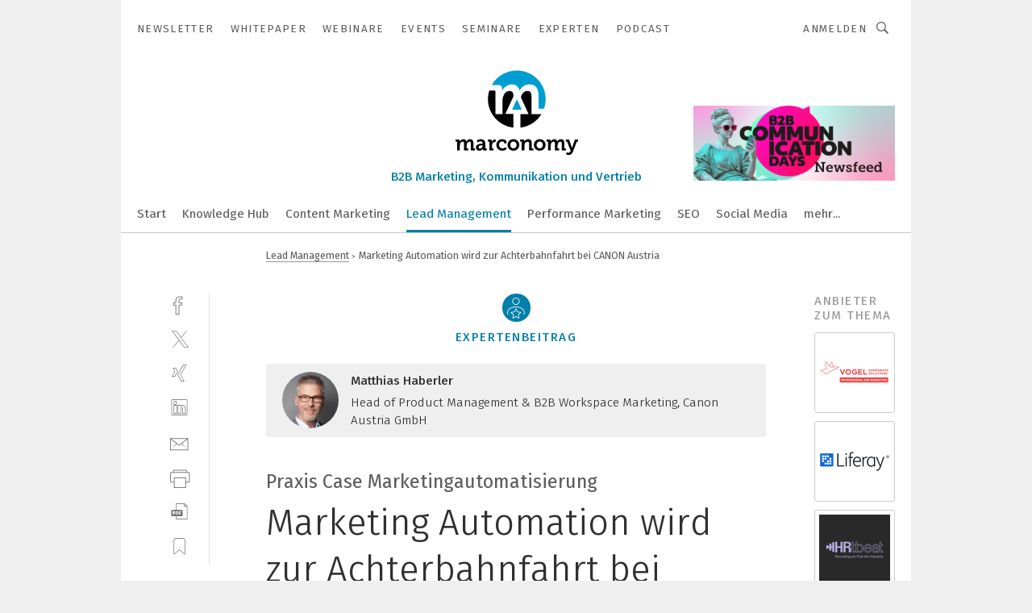

--- FILE ---
content_type: text/html; charset=UTF-8
request_url: https://www.marconomy.de/marketing-automation-wird-zur-achterbahnfahrt-bei-canon-austria-a-063774893449266a887ea958fdfa34e3/
body_size: 63503
content:
<!DOCTYPE html><html lang="de">
<head>
			<meta http-equiv="X-UA-Compatible" content="IE=edge">
	<meta http-equiv="Content-Type" content="text/html; charset=UTF-8">
<meta name="charset" content="utf-8">
<meta name="language" content="de">
<meta name="description" content="Die Einführung von Marketing Automation ist eine enorme Veränderung – mit anderen Worten: eine wilde Achterbahnfahrt der Gefühle. Wer mitfahren möchte, sollte diesen Praxisbericht von CANON Austria lesen.">
<meta name="title" content="Marketing Automation wird zur Achterbahnfahrt bei CANON Austria">
<meta property="twitter:image" content="https://cdn1.vogel.de/E67HrNKSwBGcOWLB_1BxjHlAu_M=/fit-in/1200x628/filters:format(png):quality(90)/p7i.vogel.de/wcms/15/95/15953a91588eb69e579b7ecb9ff1a004/0104103824.jpeg">
<meta property="twitter:image:width" content="1200">
<meta property="twitter:image:height" content="628">
<meta property="twitter:image:type" content="image/png">
<meta name="image" content="https://cdn1.vogel.de/65e0hrIvLIM93wfCVKMnLwyxZGg=/fit-in/1200x630/filters:format(png):quality(90)/p7i.vogel.de/wcms/15/95/15953a91588eb69e579b7ecb9ff1a004/0104103824.jpeg">
<meta property="og:image" content="https://cdn1.vogel.de/65e0hrIvLIM93wfCVKMnLwyxZGg=/fit-in/1200x630/filters:format(png):quality(90)/p7i.vogel.de/wcms/15/95/15953a91588eb69e579b7ecb9ff1a004/0104103824.jpeg">
<meta property="og:image:width" content="1200">
<meta property="og:image:height" content="630">
<meta property="og:image:type" content="image/png">
<meta property="og:title" content="Marketing Automation wird zur Achterbahnfahrt bei CANON Austria">
<meta property="og:type" content="article">
<meta property="og:description" content="(Bild: gemeinfrei) Die Einführung von Marketing Automation ist eine enorme Veränderung – mit anderen Worten: eine wilde Achterbahnfahrt der Gefühle. Wer mitfahren möchte, sollte diesen Praxisbericht von CANON Austria lesen.">
<meta property="twitter:title" content="Marketing Automation wird zur Achterbahnfahrt bei CANON Austria">
<meta property="twitter:description" content="Die Einführung von Marketing Automation ist eine enorme Veränderung – mit anderen Worten: eine wilde Achterbahnfahrt der Gefühle. Wer mitfahren möchte, sollte diesen Praxisbericht von CANON Austria lesen.">
<meta name="publish-date" content="2022-04-28T10:00:00+02:00">
<meta name="author" content="Matthias Haberler">
<meta name="robots" content="INDEX,FOLLOW">
<meta property="og:url" content="https://www.marconomy.de/marketing-automation-wird-zur-achterbahnfahrt-bei-canon-austria-a-063774893449266a887ea958fdfa34e3/">
<meta property="og:site_name" content="marconomy">
<meta property="twitter:url" content="https://www.marconomy.de/marketing-automation-wird-zur-achterbahnfahrt-bei-canon-austria-a-063774893449266a887ea958fdfa34e3/">
<meta property="twitter:card" content="summary_large_image">
<meta name="theme-color" content="#ffffff">
<meta name="msapplication-TileColor" content="#ffffff">
<meta name="apple-mobile-web-app-title" content="marconomy">
<meta name="application-name" content="marconomy">
<meta name="facebook-domain-verification" content="bpcnloe76p1wp4k8z3relhibyarjqz">	<meta name="viewport" content="width=device-width,initial-scale=1.0">
	<meta name="robots" content="max-snippet:-1, max-image-preview:large, max-video-preview:-1">

<title>Marketing Automation wird zur Achterbahnfahrt bei CANON Austria</title>
<link href="https://cdn1.vogel.de/65e0hrIvLIM93wfCVKMnLwyxZGg=/fit-in/1200x630/filters:format(png):quality(90)/p7i.vogel.de/wcms/15/95/15953a91588eb69e579b7ecb9ff1a004/0104103824.jpeg" rel="images_src">
<link href="https://www.marconomy.de/marketing-automation-wird-zur-achterbahnfahrt-bei-canon-austria-a-063774893449266a887ea958fdfa34e3/" rel="canonical">
<link href="https://cdn2.vogel.de/applications/46/scss/basic.css?v=1.075" media="screen,print" rel="stylesheet" type="text/css">
	<link rel="preconnect" href="https://cdn1.vogel.de/" crossorigin>
	<link rel="dns-prefetch" href="https://cdn1.vogel.de">
	<link rel="preconnect" href="https://cdn2.vogel.de/" crossorigin>
	<link rel="dns-prefetch" href="https://cdn2.vogel.de">
	<link rel="preconnect" href="https://c.delivery.consentmanager.net">
	<link rel="preconnect" href="https://cdn.consentmanager.net">
	<link rel="apple-touch-icon" sizes="180x180" href="/apple-touch-icon.png">
	<link rel="icon" type="image/png" sizes="192x192" href="/web-app-manifest-192x192.png">
	<link rel="icon" type="image/png" sizes="512x512" href="/web-app-manifest-512x512.png">
	<link rel="icon" type="image/png" sizes="96x96" href="/favicon-96x96.png">
	<link rel="icon" type="image/svg+xml" href="/favicon.svg">
	<link rel="shortcut icon" type="image/x-icon" href="/favicon.ico">
	<link rel="icon" type="image/x-icon" href="/favicon.ico">
	<link rel="alternate" href="/rss/news.xml"
	      type="application/rss+xml" title="RSS-Feed News">
	<link rel="alternate" href="/atom/news.xml"
	      type="application/atom+xml" title="ATOM-Feed News">

<script  src="https://cdn2.vogel.de/js/bundle.js?v=1.3"></script>
<script >
    //<!--
    window.gdprAppliesGlobally=true;if(!("cmp_id" in window)||window.cmp_id<1){window.cmp_id=28861}if(!("cmp_cdid" in window)){window.cmp_cdid="dad7ce8852c7"}if(!("cmp_params" in window)){window.cmp_params="&usedesign=37994"}if(!("cmp_host" in window)){window.cmp_host="b.delivery.consentmanager.net"}if(!("cmp_cdn" in window)){window.cmp_cdn="cdn.consentmanager.net"}if(!("cmp_proto" in window)){window.cmp_proto="https:"}if(!("cmp_codesrc" in window)){window.cmp_codesrc="1"}window.cmp_getsupportedLangs=function(){var b=["DE","EN","FR","IT","NO","DA","FI","ES","PT","RO","BG","ET","EL","GA","HR","LV","LT","MT","NL","PL","SV","SK","SL","CS","HU","RU","SR","ZH","TR","UK","AR","BS"];if("cmp_customlanguages" in window){for(var a=0;a<window.cmp_customlanguages.length;a++){b.push(window.cmp_customlanguages[a].l.toUpperCase())}}return b};window.cmp_getRTLLangs=function(){var a=["AR"];if("cmp_customlanguages" in window){for(var b=0;b<window.cmp_customlanguages.length;b++){if("r" in window.cmp_customlanguages[b]&&window.cmp_customlanguages[b].r){a.push(window.cmp_customlanguages[b].l)}}}return a};window.cmp_getlang=function(j){if(typeof(j)!="boolean"){j=true}if(j&&typeof(cmp_getlang.usedlang)=="string"&&cmp_getlang.usedlang!==""){return cmp_getlang.usedlang}var g=window.cmp_getsupportedLangs();var c=[];var f=location.hash;var e=location.search;var a="languages" in navigator?navigator.languages:[];if(f.indexOf("cmplang=")!=-1){c.push(f.substr(f.indexOf("cmplang=")+8,2).toUpperCase())}else{if(e.indexOf("cmplang=")!=-1){c.push(e.substr(e.indexOf("cmplang=")+8,2).toUpperCase())}else{if("cmp_setlang" in window&&window.cmp_setlang!=""){c.push(window.cmp_setlang.toUpperCase())}else{if(a.length>0){for(var d=0;d<a.length;d++){c.push(a[d])}}}}}if("language" in navigator){c.push(navigator.language)}if("userLanguage" in navigator){c.push(navigator.userLanguage)}var h="";for(var d=0;d<c.length;d++){var b=c[d].toUpperCase();if(g.indexOf(b)!=-1){h=b;break}if(b.indexOf("-")!=-1){b=b.substr(0,2)}if(g.indexOf(b)!=-1){h=b;break}}if(h==""&&typeof(cmp_getlang.defaultlang)=="string"&&cmp_getlang.defaultlang!==""){return cmp_getlang.defaultlang}else{if(h==""){h="EN"}}h=h.toUpperCase();return h};(function(){var n=document;var p=n.getElementsByTagName;var q=window;var f="";var b="_en";if("cmp_getlang" in q){f=q.cmp_getlang().toLowerCase();if("cmp_customlanguages" in q){for(var h=0;h<q.cmp_customlanguages.length;h++){if(q.cmp_customlanguages[h].l.toUpperCase()==f.toUpperCase()){f="en";break}}}b="_"+f}function g(i,e){var t="";i+="=";var s=i.length;var d=location;if(d.hash.indexOf(i)!=-1){t=d.hash.substr(d.hash.indexOf(i)+s,9999)}else{if(d.search.indexOf(i)!=-1){t=d.search.substr(d.search.indexOf(i)+s,9999)}else{return e}}if(t.indexOf("&")!=-1){t=t.substr(0,t.indexOf("&"))}return t}var j=("cmp_proto" in q)?q.cmp_proto:"https:";if(j!="http:"&&j!="https:"){j="https:"}var k=("cmp_ref" in q)?q.cmp_ref:location.href;var r=n.createElement("script");r.setAttribute("data-cmp-ab","1");var c=g("cmpdesign","");var a=g("cmpregulationkey","");var o=g("cmpatt","");r.src=j+"//"+q.cmp_host+"/delivery/cmp.php?"+("cmp_id" in q&&q.cmp_id>0?"id="+q.cmp_id:"")+("cmp_cdid" in q?"cdid="+q.cmp_cdid:"")+"&h="+encodeURIComponent(k)+(c!=""?"&cmpdesign="+encodeURIComponent(c):"")+(a!=""?"&cmpregulationkey="+encodeURIComponent(a):"")+(o!=""?"&cmpatt="+encodeURIComponent(o):"")+("cmp_params" in q?"&"+q.cmp_params:"")+(n.cookie.length>0?"&__cmpfcc=1":"")+"&l="+f.toLowerCase()+"&o="+(new Date()).getTime();r.type="text/javascript";r.async=true;if(n.currentScript&&n.currentScript.parentElement){n.currentScript.parentElement.appendChild(r)}else{if(n.body){n.body.appendChild(r)}else{var m=p("body");if(m.length==0){m=p("div")}if(m.length==0){m=p("span")}if(m.length==0){m=p("ins")}if(m.length==0){m=p("script")}if(m.length==0){m=p("head")}if(m.length>0){m[0].appendChild(r)}}}var r=n.createElement("script");r.src=j+"//"+q.cmp_cdn+"/delivery/js/cmp"+b+".min.js";r.type="text/javascript";r.setAttribute("data-cmp-ab","1");r.async=true;if(n.currentScript&&n.currentScript.parentElement){n.currentScript.parentElement.appendChild(r)}else{if(n.body){n.body.appendChild(r)}else{var m=p("body");if(m.length==0){m=p("div")}if(m.length==0){m=p("span")}if(m.length==0){m=p("ins")}if(m.length==0){m=p("script")}if(m.length==0){m=p("head")}if(m.length>0){m[0].appendChild(r)}}}})();window.cmp_addFrame=function(b){if(!window.frames[b]){if(document.body){var a=document.createElement("iframe");a.style.cssText="display:none";if("cmp_cdn" in window&&"cmp_ultrablocking" in window&&window.cmp_ultrablocking>0){a.src="//"+window.cmp_cdn+"/delivery/empty.html"}a.name=b;document.body.appendChild(a)}else{window.setTimeout(window.cmp_addFrame,10,b)}}};window.cmp_rc=function(h){var b=document.cookie;var f="";var d=0;while(b!=""&&d<100){d++;while(b.substr(0,1)==" "){b=b.substr(1,b.length)}var g=b.substring(0,b.indexOf("="));if(b.indexOf(";")!=-1){var c=b.substring(b.indexOf("=")+1,b.indexOf(";"))}else{var c=b.substr(b.indexOf("=")+1,b.length)}if(h==g){f=c}var e=b.indexOf(";")+1;if(e==0){e=b.length}b=b.substring(e,b.length)}return(f)};window.cmp_stub=function(){var a=arguments;__cmp.a=__cmp.a||[];if(!a.length){return __cmp.a}else{if(a[0]==="ping"){if(a[1]===2){a[2]({gdprApplies:gdprAppliesGlobally,cmpLoaded:false,cmpStatus:"stub",displayStatus:"hidden",apiVersion:"2.0",cmpId:31},true)}else{a[2](false,true)}}else{if(a[0]==="getUSPData"){a[2]({version:1,uspString:window.cmp_rc("")},true)}else{if(a[0]==="getTCData"){__cmp.a.push([].slice.apply(a))}else{if(a[0]==="addEventListener"||a[0]==="removeEventListener"){__cmp.a.push([].slice.apply(a))}else{if(a.length==4&&a[3]===false){a[2]({},false)}else{__cmp.a.push([].slice.apply(a))}}}}}}};window.cmp_gppstub=function(){var a=arguments;__gpp.q=__gpp.q||[];if(!a.length){return __gpp.q}var g=a[0];var f=a.length>1?a[1]:null;var e=a.length>2?a[2]:null;if(g==="ping"){return{gppVersion:"1.0",cmpStatus:"stub",cmpDisplayStatus:"hidden",apiSupport:[],currentAPI:"",cmpId:31}}else{if(g==="addEventListener"){__gpp.e=__gpp.e||[];if(!("lastId" in __gpp)){__gpp.lastId=0}__gpp.lastId++;var c=__gpp.lastId;__gpp.e.push({id:c,callback:f});return{eventName:"listenerRegistered",listenerId:c,data:true}}else{if(g==="removeEventListener"){var h=false;__gpp.e=__gpp.e||[];for(var d=0;d<__gpp.e.length;d++){if(__gpp.e[d].id==e){__gpp.e[d].splice(d,1);h=true;break}}return{eventName:"listenerRemoved",listenerId:e,data:h}}else{if(g==="hasSection"||g==="getSection"||g==="getField"||g==="getGPPString"){return null}else{__gpp.q.push([].slice.apply(a))}}}}};window.cmp_msghandler=function(d){var a=typeof d.data==="string";try{var c=a?JSON.parse(d.data):d.data}catch(f){var c=null}if(typeof(c)==="object"&&c!==null&&"__cmpCall" in c){var b=c.__cmpCall;window.__cmp(b.command,b.parameter,function(h,g){var e={__cmpReturn:{returnValue:h,success:g,callId:b.callId}};d.source.postMessage(a?JSON.stringify(e):e,"*")})}if(typeof(c)==="object"&&c!==null&&"__uspapiCall" in c){var b=c.__uspapiCall;window.__uspapi(b.command,b.version,function(h,g){var e={__uspapiReturn:{returnValue:h,success:g,callId:b.callId}};d.source.postMessage(a?JSON.stringify(e):e,"*")})}if(typeof(c)==="object"&&c!==null&&"__tcfapiCall" in c){var b=c.__tcfapiCall;window.__tcfapi(b.command,b.version,function(h,g){var e={__tcfapiReturn:{returnValue:h,success:g,callId:b.callId}};d.source.postMessage(a?JSON.stringify(e):e,"*")},b.parameter)}if(typeof(c)==="object"&&c!==null&&"__gppCall" in c){var b=c.__gppCall;window.__gpp(b.command,function(h,g){var e={__gppReturn:{returnValue:h,success:g,callId:b.callId}};d.source.postMessage(a?JSON.stringify(e):e,"*")},b.parameter,"version" in b?b.version:1)}};window.cmp_setStub=function(a){if(!(a in window)||(typeof(window[a])!=="function"&&typeof(window[a])!=="object"&&(typeof(window[a])==="undefined"||window[a]!==null))){window[a]=window.cmp_stub;window[a].msgHandler=window.cmp_msghandler;window.addEventListener("message",window.cmp_msghandler,false)}};window.cmp_setGppStub=function(a){if(!(a in window)||(typeof(window[a])!=="function"&&typeof(window[a])!=="object"&&(typeof(window[a])==="undefined"||window[a]!==null))){window[a]=window.cmp_gppstub;window[a].msgHandler=window.cmp_msghandler;window.addEventListener("message",window.cmp_msghandler,false)}};window.cmp_addFrame("__cmpLocator");if(!("cmp_disableusp" in window)||!window.cmp_disableusp){window.cmp_addFrame("__uspapiLocator")}if(!("cmp_disabletcf" in window)||!window.cmp_disabletcf){window.cmp_addFrame("__tcfapiLocator")}if(!("cmp_disablegpp" in window)||!window.cmp_disablegpp){window.cmp_addFrame("__gppLocator")}window.cmp_setStub("__cmp");if(!("cmp_disabletcf" in window)||!window.cmp_disabletcf){window.cmp_setStub("__tcfapi")}if(!("cmp_disableusp" in window)||!window.cmp_disableusp){window.cmp_setStub("__uspapi")}if(!("cmp_disablegpp" in window)||!window.cmp_disablegpp){window.cmp_setGppStub("__gpp")};
    //-->
</script>
<script >
    //<!--
    
				window.cmp_block_inline = true;
				window.cmp_block_unkown = false;
				window.cmp_block_sync = false;
				window.cmp_block_img = false;
				window.cmp_block_samedomain = false;
				window.cmp_setlang = "DE";
			
    //-->
</script>
<script type="application/ld+json">
    [
{"@context":"http:\/\/schema.org","@type":"NewsArticle","mainEntityOfPage":"https:\/\/www.marconomy.de\/marketing-automation-wird-zur-achterbahnfahrt-bei-canon-austria-a-063774893449266a887ea958fdfa34e3\/","headline":"Marketing Automation wird zur Achterbahnfahrt bei CANON Austria","description":"Die Einf\u00fchrung von Marketing Automation ist eine enorme Ver\u00e4nderung \u2013 mit anderen Worten: eine wilde Achterbahnfahrt der Gef\u00fchle. Wer mitfahren m\u00f6chte, sollte diesen Praxisbericht von CANON Austria lesen.","datePublished":"2022-04-28T10:00:00+02:00","dateModified":"2022-08-26T11:06:59+00:00","author":[{"@type":"Person","name":"Matthias Haberler","url":"\/autor\/matthias-haberler\/630485fce51a4\/"}],"publisher":{"@type":"Organization","name":"marconomy","url":"https:\/\/www.marconomy.de","logo":{"@type":"ImageObject","height":"60px","width":"600px","url":"https:\/\/www.marconomy.de\/applications\/46\/img\/amp-logo.png"}},"image":[{"id":"15953a91588eb69e579b7ecb9ff1a004","classname":"Infinity\\Models\\Entities\\Images\\Image","title":"0104103824","entity":null,"_creauser":"5e56308751141","_creadate":"2022-08-23T09:31:25+00:00","_modiuser":"5e56308751141","_modidate":"2022-08-23T09:31:38+00:00","folder":"\/15\/95\/15953a91588eb69e579b7ecb9ff1a004\/","folderprefix":"\/wcms","filename":"0104103824","network_id":2,"ext":"jpeg","server":"p7i.vogel.de","application_id":46,"_id":"15953a91588eb69e579b7ecb9ff1a004","category":"articleimage","application_ids":["46"],"version":2,"censhareid":"48206439","source":"gemeinfrei","comment":"Die M\u00f6glichkeiten einer Marketing Automation-Software sind immens. Doch bis diese \u201eM\u00f6glichkeiten\" einsatzbereit sind, ist es ein langer Weg. Matthias Haberler berichtet in seinem Praxisbericht \u00fcber die Aufs und Abs bei CANON Austria.","width":1000,"height":333,"license":{"license":"Unsplash","title":"","photographer":"","url":"","version":"","classname":"Infinity\\Models\\Entities\\Images\\License"},"source_prefix":"Bild: ","alt_tag":null}]},
{"@context":"http:\/\/schema.org","@type":"BreadcrumbList","itemListElement":[{"@type":"ListItem","position":1,"item":"https:\/\/www.marconomy.de","name":"Startseite"},{"@type":"ListItem","position":2,"item":"https:\/\/www.marconomy.de\/lead-management\/","name":"Lead Management"},{"@type":"ListItem","position":3,"item":"https:\/\/www.marconomy.de\/marketing-automation-wird-zur-achterbahnfahrt-bei-canon-austria-a-063774893449266a887ea958fdfa34e3\/","name":"Marketing Automation wird zur Achterbahnfahrt bei CANON Austria"}]}
]
</script>
<script type="text/plain" data-cmp-vendor="c5035" class="cmplazyload" data-cmp-block="contentpass">
    //<!--
    
                             
                     function isFirefox() {
                            return navigator.userAgent.toLowerCase().indexOf("firefox") >= 0;
                            }
                         $(document).ready(function () {
                         console.log(isFirefox());
                        var is_adblocker = false;
                        // keine Recht für Google
                        if (typeof adsBlocked == "undefined") {
                            function adsBlocked(callback) {
                                if (typeof __tcfapi != "undefined") {
                                    __tcfapi("addEventListener", 2, function (tcData, success) {
                                        var x = __tcfapi("getCMPData");
                                        if (
                                            "purposeConsents" in x &&
                                            "1" in x.purposeConsents && x.purposeConsents["1"] &&
                                            "vendorConsents" in x && "755" in x.vendorConsents && x.vendorConsents["755"]
                                        ) {
                                            if(isFirefox()){
                                            
                                                $req = fetch(new Request("https://pagead2.googlesyndication.com",{method:"HEAD",mode:"no-cors"}));
                                                $req.then(function (response) {
                                                    return response;
                                                }).then(function (response) {
                                                    callback(false);
                                                }).catch(function (exception) {
                                                    callback(true);
                                                });
                                            }
                                            else{
                                                var ADS_URL = "https://pagead2.googlesyndication.com/pagead/js/adsbygoogle.js";
                                                var xhr = new XMLHttpRequest();
                                                xhr.onreadystatechange = function () {
                                                    if (xhr.readyState == XMLHttpRequest.DONE) {
                                                        callback(xhr.status === 0 || xhr.responseURL !== ADS_URL);
                                                    }
                                                };
                                                xhr.open("HEAD", ADS_URL, true);
                                                xhr.send(null);
                                            }
                                           
                                            
                        
                                        } else {
                                            callback(true);
                                        }
                                    });
                                } else {
                                    callback(true);
                                }
                            }
                        }
                        // AdsBlocked - Funktion wird erst später geladen und auch nicht mit Contentpass!!!!
                        adsBlocked(function (blocked) {
                            is_adblocker = !!blocked ;
                            console.log(is_adblocker?"Ads blocked":"Ads not Blocked");
                            if (typeof __tcfapi != "undefined") {
                                __tcfapi("addEventListener", 2, function (tcData, success) {
                                    var cmpdata = __tcfapi("getCMPData");
                                    // Wenn keine Zustimmung für GoogleAds vorhanden ist
                                    if ((!success ||
                                            is_adblocker ||
                                            !("vendorConsents" in cmpdata) ||
                                            !("755" in cmpdata.vendorConsents) ||
                                            !(cmpdata.vendorConsents["755"])) && 
                                            (tcData.eventStatus === "tcloaded" || tcData.eventStatus === "useractioncomplete")
                                        ) {
                                        $.get("/wb/1/", function (OBJ_response) {
                                            if (OBJ_response.content) {
                                                var OBJ_element = document.createElement("div");
                                                $(OBJ_element).append(OBJ_response.content);
                                                $("body").prepend(OBJ_element.firstChild);
                                            }
                                        });
                                        $.get("/wb/2/", function (OBJ_response) {
                                            if (OBJ_response.content) {
                                                var OBJ_element_ref = document.getElementById("advertisement_06");
                                                var OBJ_element = document.createElement("div");
                                                $(OBJ_element).append(OBJ_response.content);
                                                OBJ_element_ref.append(OBJ_element.firstChild);
                                            }
                                        });
                                        $.get("/wb/3/", function (OBJ_response) {
                                            if (OBJ_response.content) {
                                                var OBJ_element_ref = document.getElementById("advertisement_04");
                                                var OBJ_element = document.createElement("div");
                                                $(OBJ_element).append(OBJ_response.content);
                                                OBJ_element_ref.append(OBJ_element.firstChild);
                                            }
                                        });
                                    }
                                    __tcfapi("removeEventListener", 2, function (success) {}, tcData.listenerId);
                                });
                            }
                        });
                        });
    //-->
</script>
	<!--[if lt IE 9]>
	<script>document.createElement("video");
	document.createElement("header");
	document.createElement("section");
	document.createElement("article");
	document.createElement("footer");</script>
	<![endif]-->

    <!-- truffle.one blockiert bis zum Consent -->
    <script type="text/plain" class="cmplazyload" data-cmp-vendor="c58464">
        var jss = document.getElementsByTagName("script");
        for (var j = jss.length; j >= 0; j--) {
            if (jss[j]) {
                if (jss[j].getAttribute("src") && jss[j].getAttribute("src").indexOf("api.truffle.one/static/getWebData.js") != -1) {
                    jss[j].parentNode.removeChild(jss[j]);
                }
            }
        }
        var t1_params = t1_params || [];
        t1_params.push(["118", "118"]);
        var t = document["createElement"]("script"), i;
        t["type"] = "text/javascript";
        t["src"] = window["location"]["href"]["split"]("/")[0] + "//api.truffle.one/static/getWebData.js";
        i = document["getElementsByTagName"]("script")[0];
        i["parentNode"]["insertBefore"](t, i);
    </script>
	
    <script class="cmplazyload" data-cmp-block="contentpass" data-cmp-vendor="755"
            data-cmp-src="https://securepubads.g.doubleclick.net/tag/js/gpt.js" type="text/plain"></script>

    <script type="text/plain" class="cmplazyload" data-cmp-vendor="755" data-cmp-block="contentpass">
        var googletag = googletag || {};
        googletag.cmd = googletag.cmd || [];
    </script>

            <!-- This nees to be 'text/plain' otherwise banners wont work -->
	    <!-- GPT -->
	    <script type="text/plain" class="cmplazyload" data-cmp-vendor="755" data-cmp-block="contentpass">

		    try
		    {
			    // Array anlegen fuer spaetere Speicherung
			    var ARR_unknown_slots = [];

			    googletag.cmd.push(function ()
			    {

				    // Client
				    var STR_client = "/2686/mac.vogel.de/lead-management";

                    // Groessen
                    var ARR_sizes = [{"type":"slot","size":[[960,252],[980,90],[728,90],[468,60],[1,1]],"mappings":[[[0,0],[1,1]],[[1025,0],[[960,252],[728,90],[468,60],[1,1]]],[[1300,0],[[960,252],[980,90],[728,90],[468,60],[1,1]]]],"id":"advertisement_01"},{"type":"slot","size":[[420,600],[300,600],[160,600],[1,1]],"mappings":[[[0,0],[1,1]],[[1025,0],[[420,600],[300,600],[160,600],[1,1]]]],"id":"advertisement_02"},{"type":"slot","size":[[161,600],[121,600],[1,1]],"mappings":[[[0,0],[1,1]],[[1025,0],[[161,600],[121,600],[1,1]]]],"id":"advertisement_03"},{"type":"slot","size":[[1180,250],[960,250],[728,91],[301,630],[301,330],[301,280],[301,180]],"mappings":[[[0,0],[[301,180],[301,280],[1,1]]],[[1025,0],[[960,250],[728,91],[1,1]]],[[1541,0],[[1180,250],[960,250],[728,91],[1,1]]]],"id":"advertisement_04"},{"type":"slot","size":[[960,251],[728,92],[1,1]],"mappings":[[[0,0],[1,1]],[[1025,0],[[960,251],[728,92],[1,1]]]],"id":"advertisement_05"},{"type":"slot","size":[[300,631],[300,630],[300,331],[300,330],[300,281],[300,280],[1,1]],"mappings":[[[0,0],[[300,631],[300,630],[300,331],[300,330],[300,281],[300,280],[1,1]]]],"id":"advertisement_06"},{"type":"slot","size":[[300,632],[300,630],[300,332],[300,330],[300,282],[300,280],[1,1]],"mappings":[[[0,0],[[300,632],[300,630],[300,332],[300,330],[300,282],[300,280],[1,1]]]],"id":"advertisement_07"},{"type":"slot","size":[[800,500],[800,350],[800,250],[560,330],[300,631],[300,630],[300,331],[300,330],[300,281],[300,280],[1,1]],"mappings":[[[0,0],[[800,500],[300,631],[300,630],[300,331],[300,330],[300,281],[300,280],[1,1]]],[[1025,0],[[800,350],[800,250],[800,500],[560,330],[300,631],[300,630],[300,331],[300,330],[300,281],[300,280],[1,1]]]],"id":"advertisement_09"},{"type":"slot","size":[[300,633],[300,333],[300,283],[300,120],[1,1]],"mappings":[[[0,0],[[300,633],[300,333],[300,283],[300,120],[1,1]]]],"id":"advertisement_10"},{"type":"slot","size":[[300,284],[300,334],[300,634],[1,1]],"mappings":[[[0,0],[[300,284],[300,334],[300,634],[1,1]]]],"id":"advertisement_13"},{"type":"fluid","size":["fluid"],"id":"advertisement_fluid","path":"\/2686\/mac.vogel.de"}];

                    // Groessen durchlaufen
                    for (var INT_i = 0; INT_i < ARR_sizes.length; INT_i++) {

                        // Mapping vorhanden
                        if (ARR_sizes[INT_i].mappings) {

                            // Mappings durchlaufen
                            var OBJ_size_mapping = googletag.sizeMapping();
                            for (var INT_j = 0; INT_j < ARR_sizes[INT_i].mappings.length; INT_j++) {
                                OBJ_size_mapping.addSize(ARR_sizes[INT_i].mappings[INT_j][0], ARR_sizes[INT_i].mappings[INT_j][1]);
                            } // end for

                        } // end if

                        // Typen
                        switch (ARR_sizes[INT_i].type) {

                            // Slot:
                            case "slot":
                                googletag
                                    .defineSlot(STR_client, ARR_sizes[INT_i].size, ARR_sizes[INT_i].id)
                                    .defineSizeMapping(OBJ_size_mapping.build())
                                    .setCollapseEmptyDiv(true, true)
                                    .addService(googletag.pubads());
                                console.debug("Ad Slot " + ARR_sizes[INT_i].id + " created " );
                                break;
                                
                            //Fluid
                            case "fluid":
                                googletag
                                    .defineSlot(ARR_sizes[INT_i].path, ARR_sizes[INT_i].size, ARR_sizes[INT_i].id)
                                    .setCollapseEmptyDiv(true, true)
                                    .addService(googletag.pubads());
                                console.debug("Ad Slot " + ARR_sizes[INT_i].id + " created ");
                                break;

                            default:
	                            console.debug("Ad Slot unknown");

                        } // end switch

                    } // end for
console.debug("hier beginnt targeting ['wallpaper','b2b marketing','change management','lead management','marketing automation','leads generieren','all about automation','cop','event marketing automation','fachmesse für automation','messe für automation','buchhaltungsberichte für das management','automation systems integrators','automation system integrator','automation systems integration','wesentliche veränderung','einführung','automation unit management','crm','sales','network management system','performance class','server class','kontakte','elektrische kontakte','zwangsgeführter kontakt','elektrischer kontakt','zwangsgeführte kontakte','prozesse','informationssicherheits management system','warehouse management system','einfache inbetriebnahme','einfaches engineering','einfache installation','einfacher installation','dsgvo','iso 27001 einführung','colour change','geschützte kontakte','automatisierung der fertigung','marketing','mobilen phase','stationary phase','stationäre phase','mobile phase','mobilen phasen','mobile phasen','hfc phase-down','1-phasen stromversorgung','3-phasen stromversorgung','3-phasen-netzteil','information security management system','software für die simulation von fertigungsprozessen','content marketing','spritzgiess-system für medizinische kunststoffteile','offboarding-prozess','onboarding-prozess','ki für den mittelstand','einfache bedienung','fast ethernet switch','fast delivery service']");
	                // Banner aktivieren
	                googletag.pubads().setTargeting("kw", ['wallpaper','b2b marketing','change management','lead management','marketing automation','leads generieren','all about automation','cop','event marketing automation','fachmesse für automation','messe für automation','buchhaltungsberichte für das management','automation systems integrators','automation system integrator','automation systems integration','wesentliche veränderung','einführung','automation unit management','crm','sales','network management system','performance class','server class','kontakte','elektrische kontakte','zwangsgeführter kontakt','elektrischer kontakt','zwangsgeführte kontakte','prozesse','informationssicherheits management system','warehouse management system','einfache inbetriebnahme','einfaches engineering','einfache installation','einfacher installation','dsgvo','iso 27001 einführung','colour change','geschützte kontakte','automatisierung der fertigung','marketing','mobilen phase','stationary phase','stationäre phase','mobile phase','mobilen phasen','mobile phasen','hfc phase-down','1-phasen stromversorgung','3-phasen stromversorgung','3-phasen-netzteil','information security management system','software für die simulation von fertigungsprozessen','content marketing','spritzgiess-system für medizinische kunststoffteile','offboarding-prozess','onboarding-prozess','ki für den mittelstand','einfache bedienung','fast ethernet switch','fast delivery service']);
console.debug("hier targeting ende ['wallpaper','b2b marketing','change management','lead management','marketing automation','leads generieren','all about automation','cop','event marketing automation','fachmesse für automation','messe für automation','buchhaltungsberichte für das management','automation systems integrators','automation system integrator','automation systems integration','wesentliche veränderung','einführung','automation unit management','crm','sales','network management system','performance class','server class','kontakte','elektrische kontakte','zwangsgeführter kontakt','elektrischer kontakt','zwangsgeführte kontakte','prozesse','informationssicherheits management system','warehouse management system','einfache inbetriebnahme','einfaches engineering','einfache installation','einfacher installation','dsgvo','iso 27001 einführung','colour change','geschützte kontakte','automatisierung der fertigung','marketing','mobilen phase','stationary phase','stationäre phase','mobile phase','mobilen phasen','mobile phasen','hfc phase-down','1-phasen stromversorgung','3-phasen stromversorgung','3-phasen-netzteil','information security management system','software für die simulation von fertigungsprozessen','content marketing','spritzgiess-system für medizinische kunststoffteile','offboarding-prozess','onboarding-prozess','ki für den mittelstand','einfache bedienung','fast ethernet switch','fast delivery service']");
console.debug("slotRequested anfang");
	                googletag.pubads().addEventListener("slotRequested", function (event)
	                {
		                // Nachricht in Konsole
		                console.debug("Ad Slot " + event.slot.getSlotElementId() + " requested");
	                });

                    googletag.pubads().addEventListener("slotResponseReceived", function (event) {
                        // Nachricht in Konsole
                        console.debug("Ad Slot " + event.slot.getSlotElementId() + " response received");
                    });
                    googletag.pubads().addEventListener("slotRenderEnded", function (event) {

                        try {

                            // Creative geladen
                            if (
                                //typeof event.creativeId !== "undefined" && event.creativeId !== null &&
                                typeof event.slot !== "undefined"
                            ) {

                                // Slot nicht leer
                                if (!event.isEmpty) {

                                    // Nachricht in Konsole
                                    console.debug("Ad Slot " + event.slot.getSlotElementId() + " rendered");
                                    
                                    // Slot als jQuery Objekt speichern
                                    var OBJ_slot = $("div#" + event.slot.getSlotElementId());

                                    // Slot einblenden (falls ausgeblendet)
                                    OBJ_slot.show();
                                    
                                    // Eigene Slots durchlaufen (keine Manipulation von z.B. BusinessAd)
                                    var BOO_found = false;

                                    for (var INT_i = 0; INT_i < ARR_sizes.length; INT_i++) {

                                        // Slot bekannt
                                        if (event.slot.getSlotElementId() === ARR_sizes[INT_i].id) {

                                            // Element gefunden
                                            BOO_found = true;
                                         
                                            // iFrame
                                            var OBJ_iframe = OBJ_slot.find("iframe");


                                            // Kein iFrame, aber Tracking-Pixel
                                            if (
                                                OBJ_slot.find("ins>ins").length > 0 &&
                                                OBJ_slot.find("ins>ins").height() === 1
                                            ) {

                                                // Slot ausblenden
                                                OBJ_slot.hide();

                                                // Nachricht in Konsole
                                                console.debug("Ad Slot " + event.slot.getSlotElementId() +
                                                    " hidden (ins)");

                                            }
                                            // iFrame vorhanden
                                            else if (OBJ_iframe.length > 0) {
                                                // iFrame
                                                var OBJ_iframe_content = OBJ_iframe.contents();

                                                // Tracking-Pixel nicht vorhanden
                                                if (
                                                    (
                                                        OBJ_iframe_content.find("body>img").length === 0 ||
                                                        OBJ_iframe_content.find("body>img").height() > 1
                                                    ) &&
                                                    (
                                                        OBJ_iframe_content.find("body>div>img").length ===
                                                        0 ||
                                                        OBJ_iframe_content.find("body>div>img").height() >
                                                        1
                                                    ) &&
                                                    OBJ_iframe_content.find("body>div>amp-pixel").length ===
                                                    0 &&
                                                    OBJ_iframe_content.find("body>amp-pixel").length === 0
                                                ) {
                                                    let native_ad = OBJ_iframe_content.find(".native-ad").length;
                                                    
                                                    // Background transparent im iFrame
                                                    OBJ_iframe_content.find("head").append('<style type="text/css">body{background: transparent !important;}</style>');

                                                    if(native_ad == 1){

                                                        // Stylesheet ebenfalls in iFrame kopieren
                                                        var STR_stylesheet = "https://cdn2.vogel.de/applications/46/scss/native-ads.css?v=0.19";
                                                        OBJ_iframe_content.find("head").append($("<link/>", {
                                                            rel: "stylesheet",
                                                            href: STR_stylesheet,
                                                            type: "text/css"
                                                        }));
                                                         // CSS-Klasse der Buchung nach aussen uebertragen (nur div)
                                                        OBJ_slot.find("div:first").addClass(
                                                            OBJ_iframe_content.find(".native-ad").attr("class")
                                                        );
                                                        // Klasse in Iframe löschen
                                                        OBJ_iframe_content.find(".native-ad").attr("class","");
    
                                                        OBJ_slot.find("div:first").addClass(
                                                        OBJ_iframe_content.find("body>div>article:not(#whitespace_click)").attr("class")
                                                        );

                                                        OBJ_slot.find("div:first").addClass(
                                                        OBJ_iframe_content.find("body>article:not(#whitespace_click)").attr("class")
                                                        );
                                                    OBJ_iframe_content.find("body>div>article:not(#whitespace_click)").attr("class", "");
                                                    OBJ_iframe_content.find("body>article:not(#whitespace_click)").attr("class", "");
    
                                                        // Nachricht in Konsole
                                                        console.debug("Ad Slot " + event.slot.getSlotElementId() +
                                                            " manipulated: native-ad");

                                                    }else{
                                                    let infClasses = ".lb728, .fs468, .sky, .ca300, .hs2, .sky_hs2, .hs1_160, .hs1_120, .sky_hs1,.sky_hs2, .billboard,.sky_bg980_r,.bb399, .sky, .sky_left, .billboard_inText,.sky_second_160,.sky_second_161,.sky_fixed,.bg_lb, .wall_lb";
                                                    // CSS-Klasse der Buchung nach aussen uebertragen (nur div)
                                                    OBJ_slot.find("div:first").addClass(
                                                        OBJ_iframe_content.find(infClasses).attr("class")
                                                    );
                                                    // Nach Außen übertragene Klasse entfernen
                                                    OBJ_iframe_content.find(infClasses).attr("class", "");
                                               
                                                    // Style und whitespace_click muss mit raus fuer brandgate
                                                    OBJ_iframe_content.find("body>style:first").clone().insertBefore(OBJ_slot.find("div:first"));
                                                    OBJ_iframe_content.find("div#whitespace_click").css('height', '100%');
                                                    OBJ_iframe_content.find("div#whitespace_click").insertBefore(OBJ_slot.find("div:first"));


                                                    // Nachricht in Konsole
                                                    console.debug("Ad Slot " + event.slot.getSlotElementId() +
                                                        " manipulated no native-ad");
                                                    }
                                                    
                                                    
                                                } else {

                                                    // Slot ausblenden
                                                    OBJ_iframe.hide();

                                                    // Nachricht in Konsole
                                                    console.debug("Ad Slot " + event.slot.getSlotElementId() +
                                                        " hidden (iframe img/amp-pixel)");

                                                } // end if

                                            }
                                            // Kein iFrame, aber Tracking-Pixel
                                            else if (OBJ_slot.find("img").height() === 1) {

                                                // Slot ausblenden
                                                OBJ_slot.hide();

                                                // Nachricht in Konsole
                                                console.debug("Ad Slot " + event.slot.getSlotElementId() +
                                                    " hidden (img)");

                                            } // end if

                                        } // end if

                                    } // end for

                                    // Slot nicht gefunden
                                    if (!BOO_found) {

                                        // Slot merken, ausblenden und Nachrichten in Konsole
                                        var STR_ba_id = event.slot.getSlotElementId();

                                        setTimeout(function () {
                                            var OBJ_ba = $("#" + STR_ba_id);
                                            if (
                                                OBJ_ba.is(":visible") === false ||
                                                OBJ_ba.is(":hidden") === true
                                            ) {
                                                ARR_unknown_slots.push(STR_ba_id);
                                                console.debug("Ad Slot " + STR_ba_id + " unknown empty");
                                            } else {
                                                console.debug("Ad Slot " + STR_ba_id + " unkown");
                                            }
                                        }, 500);

                                    } // end if

                                } else {
                                    // Entfernen von nicht gerenderten Werbeanzeigen, damit Darstellung in Zweierelement passt
									let adElement = document.getElementById(event.slot.getSlotElementId());
									
									if (adElement && adElement.parentNode) {
									    let parentNodeOfAdDiv = adElement.parentNode;
									
									    if (
									        parentNodeOfAdDiv.tagName === "SECTION" &&
									        parentNodeOfAdDiv.getAttribute("data-section-id") &&
									        parentNodeOfAdDiv.getAttribute("data-section-id").includes("section_advertisement")
									    ) {
									        parentNodeOfAdDiv.remove();
									    }
									}
                                } // end if

                            } // end if

                        } catch (OBJ_err) {
                            console.debug(OBJ_err);
                        }

                    });
                    
                     							console.debug("ABA_CLIENT_ENABLED is true");
                            if (typeof t1_aba === "function") {
                                try {
                                    // Versuche, t1_aba aufzurufen
                                    t1_aba(googletag, function(updatedGoogletag) {
                                        // enableSingleRequest und enableServices aufrufen, nachdem die Anfrage abgeschlossen ist
                                        updatedGoogletag.pubads().enableSingleRequest();
                                        updatedGoogletag.enableServices();
                                        console.log("T1: GPT enabled after ABA targeting.");
                                        console.debug("Slots created");
                                        googletag = updatedGoogletag;
                                        initDisplay();
                                    });
                                } catch (error) {
                                    // Fallback im Fehlerfall des t1_aba-Aufrufs
                                    console.log("T1: Error calling t1_aba: ", error);
                                    googletag.pubads().enableSingleRequest();
                                    googletag.enableServices();
                                    console.debug("Slots created");
                                    initDisplay();
                                }
                            } else {
                                // Wenn t1_aba nicht definiert ist, enableServices direkt aufrufen
                                console.log("T1: t1_aba not defined");
                                googletag.pubads().enableSingleRequest();
                                googletag.enableServices();
                                console.debug("Slots created");
                                initDisplay();
                            }
                        
           
                  
                    });
        
                    } catch (OBJ_err) {
                        // Nix
                        console.warn("Ad Error - define /2686/mac.vogel.de/lead-management");
            } // end try
        </script>
                <script type="text/plain" class="cmplazyload" data-cmp-vendor="755" data-cmp-block="contentpass">
            function displaydfp() {
                try {
                    googletag.cmd.push(
                        function () {
                            let d = [];
                            window.googletag.pubads().getSlots().forEach(function(element){
                                if ($("#" + element.getSlotId().getDomId()).length === 0) {
                                    d.push(element.getSlotId().getDomId());
                                } else {
                                    googletag.display(element.getSlotId().getDomId());
                                }
                            });
                            console.debug("all Slots displayed");
                            console.debug({"not used Slots": d});
                        });
                } catch (e) {
                    console.debug(e);
                }
            }
            
            function initDisplay(){
                  if (document.readyState === 'loading') {
                    document.addEventListener('DOMContentLoaded', displaydfp);
                } else {
                    displaydfp();
                }
            }

        </script>
    		<!-- BusinessAd -->
		<script>
			var Ads_BA_ADIDsite = "marconomy.de";
			var Ads_BA_ADIDsection = "lead_management";//bzw. passende Rubrik
			var Ads_BA_keyword = "";
		</script>
	    <script
			    class="cmplazyload" data-cmp-vendor="755" type="text/plain" data-cmp-block="contentpass" id="ba_script" onload="notifyBA()"
			    src="about:blank" data-cmp-src="https://storage.googleapis.com/ba_utils/marconomy.de.js"></script>
	    <script  class="cmplazyload" data-cmp-vendor="755" type="text/plain" data-cmp-block="contentpass">
		    function notifyBA(){
                window.dispatchEvent(new Event("__baCMPReady"));
            }
	    </script>
        <style>
            #Ads_BA_CAD2::before, #Ads_BA_CAD::before {
                content:"Anzeige";
                text-align:center;
                margin-bottom:6px;
                font-size:10px;
                display:block;
            }
        </style>
    
		<!-- GTM Vars -->
	<script>
		var dataLayer = [
			{
				"environment": "production", // Umgebung
				"id": "46", // App-ID
                "article_category": "Standard",                				"content_type": "artikel",
                                                				"logged_in": false, // User is logged in
				"accessToPaid": false, // Access paid
								"dimension1": "mac:artikel:063774893449266a887ea958fdfa34e3 marketing-automation-wird-zur-achterbahnfahrt-bei-canon-austria", // Shortcut:Type:ID
								"dimension2": "mac:themen:lead-management", // Shortcut:"themen":Channel
				"dimension4": "063774893449266a887ea958fdfa34e3", // Content-ID
				"dimension7": "/marketing-automation-wird-zur-achterbahnfahrt-bei-canon-austria-a-063774893449266a887ea958fdfa34e3/", // URL
				"dimension11": "0b3567a2af6b42bf3a234adb1bc0f8b6,26338aa4fa8da20772925b130f4225bd", // Ad-Views Article
								"dimension12": "622a1b34253ac,6242b3c53e8b4", // Ad-Views Downloads
								"dimension13": "271336,285082,282693", // Ad-Views Companies
								
			}
		];
	</script>
</head>
<body data-infinity-id="default" data-infinity-type="layout">
<!-- No Bookmark-layer -->    <!-- GTM Code -->
    <noscript>
        <iframe src="https://www.googletagmanager.com/ns.html?id=GTM-KMCB3RC"
                height="0" width="0" style="display:none;visibility:hidden"></iframe>
    </noscript>
    <!-- Automatisches Blockieren vom CMP vermeiden -->
    <script type="text/plain" class="cmplazyload" data-cmp-vendor="s905"  data-cmp-block="contentpass" >(function (w, d, s, l, i)
		{
			w[l] = w[l] || [];
			w[l].push({
				'gtm.start':
					new Date().getTime(), event: 'gtm.js'
			});
			var f = d.getElementsByTagName(s)[0],
				j = d.createElement(s), dl = l != 'dataLayer' ? '&l=' + l : '';
			j.async = true;
			j.src =
				'https://www.googletagmanager.com/gtm.js?id=' + i + dl;
			f.parentNode.insertBefore(j, f);
		})(window, document, 'script', 'dataLayer', 'GTM-KMCB3RC');
	</script>
	<!-- GA Code: no config found -->

<!-- No Jentis --><!-- No Jentis Datalayer -->		<div id="advertisement_01" class="cmplazyload gpt inf-leaderboard" data-cmp-vendor="755"
         data-ad-id="advertisement_01" data-infinity-type="ad" data-infinity-id="v1/advertisement_01">
	</div>
    		<div id="advertisement_02" class="cmplazyload gpt " data-cmp-vendor="755"
         data-ad-id="advertisement_02" data-infinity-type="ad" data-infinity-id="v1/advertisement_02">
	</div>
	    	<div id="advertisement_03" class="cmplazyload gpt " data-cmp-vendor="755"
         data-ad-id="advertisement_03" data-infinity-type="ad" data-infinity-id="v1/advertisement_03">
	</div>
    		<div id="advertisement_11" class="cmplazyload gpt " data-cmp-vendor="755"
         data-ad-id="advertisement_11" data-infinity-type="ad" data-infinity-id="v1/advertisement_11">
	</div>
		<div id="advertisement_12" class="cmplazyload gpt " data-cmp-vendor="755"
         data-ad-id="advertisement_12" data-infinity-type="ad" data-infinity-id="v1/advertisement_12">
	</div>
<div class="inf-website">
	<div id="mainwrapper" class="inf-wrapper">
		<section class="inf-mainheader" data-hj-ignore-attributes>
	<div class="inf-mainheader__wrapper">
		<div class="inf-icon inf-icon--menu inf-mainheader__menu-icon"></div>
		
				
<ul class="inf-servicenav">
    	<a class="inf-btn inf-btn--small inf-btn--info inf-servicenav__btn" title=""
	   href="" style="display: none"></a>
    			<li class="inf-servicenav__item ">
				<a class=" inf-servicenav__link inf-flex inf-flex--a-center" title="Newsletter&#x20;&#x7C;&#x20;marconomy" rel="noopener"
                   href="&#x2F;newsletter&#x2F;" target="_self" id="menu-page_5fd0e9be3ee18">

                    					<span class="inf-servicenav__item-name">
                    Newsletter                    </span>
                    				</a>
			</li>
        			<li class="inf-servicenav__item ">
				<a class=" inf-servicenav__link inf-flex inf-flex--a-center" title="Whitepaper" rel="noopener"
                   href="&#x2F;whitepaper&#x2F;" target="_self" id="menu-page_5daec6d5b8f7a">

                    					<span class="inf-servicenav__item-name">
                    Whitepaper                    </span>
                    				</a>
			</li>
        			<li class="inf-servicenav__item ">
				<a class=" inf-servicenav__link inf-flex inf-flex--a-center" title="Webinare" rel="noopener"
                   href="&#x2F;webinare&#x2F;" target="_self" id="menu-page_5daec6870f660">

                    					<span class="inf-servicenav__item-name">
                    Webinare                    </span>
                    				</a>
			</li>
        			<li class="inf-servicenav__item ">
				<a class=" inf-servicenav__link inf-flex inf-flex--a-center" title="B2B&#x20;Marketing&#x20;Eventkalender" rel="noopener"
                   href="&#x2F;eventkalender&#x2F;" target="_self" id="menu-page_8DF362CC-3B7F-413A-BBD3D94C48B4DD45">

                    					<span class="inf-servicenav__item-name">
                    Events                    </span>
                    				</a>
			</li>
        			<li class="inf-servicenav__item ">
				<a class=" inf-servicenav__link inf-flex inf-flex--a-center" title="B2B&#x20;Marketing&#x20;Seminare" rel="noopener"
                   href="&#x2F;seminare&#x2F;" target="_self" id="menu-page_5d9738c799c95">

                    					<span class="inf-servicenav__item-name">
                    Seminare                    </span>
                    				</a>
			</li>
        			<li class="inf-servicenav__item ">
				<a class=" inf-servicenav__link inf-flex inf-flex--a-center" title="Experten" rel="noopener"
                   href="&#x2F;experten&#x2F;" target="_self" id="menu-page_5daec70bbbe51">

                    					<span class="inf-servicenav__item-name">
                    Experten                    </span>
                    				</a>
			</li>
        			<li class="inf-servicenav__item ">
				<a class=" inf-servicenav__link inf-flex inf-flex--a-center" title="B2B&#x20;Hero&#x20;Podcast" rel="noopener"
                   href="&#x2F;podcast&#x2F;" target="_self" id="menu-page_5d973abcae0b7">

                    					<span class="inf-servicenav__item-name">
                    Podcast                    </span>
                    				</a>
			</li>
        </ul>

		<div class="inf-mobile-menu">
			<img alt="Mobile-Menu" title="Mobile Menu" class="inf-mobile-menu__dropdown-arrow" src="https://cdn2.vogel.de/img/arrow_dropdown.svg">

			<form action="/suche/"
			      method="get"
			      class="inf-mobile-search">
				<label> <input type="text" placeholder="Suchbegriff eingeben"
				               class="inf-form-input-text inf-mobile-search__input" name="k"> </label>
				<button type="submit" id="search_submit_header-mobile" class="inf-icon inf-icon--search inf-mobile-search__button">
				</button>
			</form>
			
						<div class="inf-mobile-menu__cta-btn-wrapper">
								<a class="inf-btn inf-btn--info inf-full-width" title=""
				   href="" style="display: none"></a>
			</div>
			
						<ul class="inf-mobile-menu__content inf-mobile-menu__content--servicenav">
				<li class="inf-mobile-menu__item					"
			    id="page_5fd0e9be3ee18-mobile">
				
								<a title="Newsletter&#x20;&#x7C;&#x20;marconomy"
				   href="&#x2F;newsletter&#x2F;"
					target="_self" rel="noopener"                   class="inf-mobile-menu__link"
                   id="menu-page_5fd0e9be3ee18-mobile">
					Newsletter				</a>
				
				
								
			</li>
					<li class="inf-mobile-menu__item					"
			    id="page_5daec6d5b8f7a-mobile">
				
								<a title="Whitepaper"
				   href="&#x2F;whitepaper&#x2F;"
					target="_self" rel="noopener"                   class="inf-mobile-menu__link"
                   id="menu-page_5daec6d5b8f7a-mobile">
					Whitepaper				</a>
				
				
								
			</li>
					<li class="inf-mobile-menu__item					"
			    id="page_5daec6870f660-mobile">
				
								<a title="Webinare"
				   href="&#x2F;webinare&#x2F;"
					target="_self" rel="noopener"                   class="inf-mobile-menu__link"
                   id="menu-page_5daec6870f660-mobile">
					Webinare				</a>
				
				
								
			</li>
					<li class="inf-mobile-menu__item inf-relative					"
			    id="page_8DF362CC-3B7F-413A-BBD3D94C48B4DD45-mobile">
				
								<a title="B2B&#x20;Marketing&#x20;Eventkalender"
				   href="&#x2F;eventkalender&#x2F;"
					target="_self" rel="noopener"                   class="inf-mobile-menu__link&#x20;inf-mobile-menu__link--with-subnav"
                   id="menu-page_8DF362CC-3B7F-413A-BBD3D94C48B4DD45-mobile">
					Events				</a>
				
				
													
										<a href="#" class="inf-subnav__icon inf-toggle inf-icon--arrow-dropdown"></a>
					
										<ul class="inf-mobile-subnav">
	
				<li class="inf-mobile-subnav__item" id="page_4A8AD275-9691-45CC-90673E080DCED751-mobile">
								<a id="menu-page_4A8AD275-9691-45CC-90673E080DCED751-mobile" title="B2BDays" class="inf-mobile-subnav__link" href="&#x2F;b2b-marketing-days&#x2F;">B2B Marketing Days</a>			</li>
		
					<li class="inf-mobile-subnav__item" id="page_45868BC8-C9AA-4F27-9BDB2A6356C4B772-mobile">
								<a id="menu-page_45868BC8-C9AA-4F27-9BDB2A6356C4B772-mobile" title="LeadManagementSummit" class="inf-mobile-subnav__link" href="&#x2F;lead-management-summit&#x2F;">Lead Management Summit</a>			</li>
		
		
</ul>				
				
			</li>
					<li class="inf-mobile-menu__item					"
			    id="page_5d9738c799c95-mobile">
				
								<a title="B2B&#x20;Marketing&#x20;Seminare"
				   href="&#x2F;seminare&#x2F;"
					target="_self" rel="noopener"                   class="inf-mobile-menu__link"
                   id="menu-page_5d9738c799c95-mobile">
					Seminare				</a>
				
				
								
			</li>
					<li class="inf-mobile-menu__item					"
			    id="page_5daec70bbbe51-mobile">
				
								<a title="Experten"
				   href="&#x2F;experten&#x2F;"
					target="_self" rel="noopener"                   class="inf-mobile-menu__link"
                   id="menu-page_5daec70bbbe51-mobile">
					Experten				</a>
				
				
								
			</li>
					<li class="inf-mobile-menu__item					"
			    id="page_5d973abcae0b7-mobile">
				
								<a title="B2B&#x20;Hero&#x20;Podcast"
				   href="&#x2F;podcast&#x2F;"
					target="_self" rel="noopener"                   class="inf-mobile-menu__link"
                   id="menu-page_5d973abcae0b7-mobile">
					Podcast				</a>
				
				
								
			</li>
		</ul>
			
			<ul class="inf-mobile-menu__content">
				<li class="inf-mobile-menu__item					"
			    id="home-mobile">
				
								<a title="marconomy,&#x20;das&#x20;Fachportal&#x20;f&#xFC;r&#x20;B2B&#x20;Marketing,&#x20;Kommunikation&#x20;und&#x20;Vertrieb"
				   href="&#x2F;"
					target="_self" rel="noopener"                   class="inf-mobile-menu__link"
                   id="menu-home-mobile">
									</a>
				
				
								
			</li>
					<li class="inf-mobile-menu__item					"
			    id="page_662f54e537b59-mobile">
				
								<a title="Knowledge&#x20;Hub"
				   href="&#x2F;knowledge&#x2F;"
					target="_self" rel="noopener"                   class="inf-mobile-menu__link"
                   id="menu-page_662f54e537b59-mobile">
					Knowledge Hub				</a>
				
				
								
			</li>
					<li class="inf-mobile-menu__item					"
			    id="page_49D773F4-F3D3-4D76-9CD8E5DE3769D802-mobile">
				
								<a title="Content&#x20;Marketing"
				   href="&#x2F;content-marketing&#x2F;"
					target="_self" rel="noopener"                   class="inf-mobile-menu__link"
                   id="menu-page_49D773F4-F3D3-4D76-9CD8E5DE3769D802-mobile">
					Content Marketing				</a>
				
				
								
			</li>
					<li class="inf-mobile-menu__item					 inf-mobile-menu__item--active"
			    id="page_8864BBDE-106C-41EE-9E91436BA2E08FDA-mobile">
				
								<a title="Lead&#x20;Management"
				   href="&#x2F;lead-management&#x2F;"
					target="_self" rel="noopener"                   class="inf-mobile-menu__link inf-mobile-menu__link--active"
                   id="menu-page_8864BBDE-106C-41EE-9E91436BA2E08FDA-mobile">
					Lead Management				</a>
				
				
								
			</li>
					<li class="inf-mobile-menu__item					"
			    id="page_F7947CF6-4577-4C2C-B62D20DFE8CD00FE-mobile">
				
								<a title="Performance&#x20;Marketing"
				   href="&#x2F;performance-marketing&#x2F;"
					target="_self" rel="noopener"                   class="inf-mobile-menu__link"
                   id="menu-page_F7947CF6-4577-4C2C-B62D20DFE8CD00FE-mobile">
					Performance Marketing				</a>
				
				
								
			</li>
					<li class="inf-mobile-menu__item					"
			    id="page_60226eca7e4d1-mobile">
				
								<a title="SEO"
				   href="&#x2F;SEO&#x2F;"
					target="_self" rel="noopener"                   class="inf-mobile-menu__link"
                   id="menu-page_60226eca7e4d1-mobile">
					SEO				</a>
				
				
								
			</li>
					<li class="inf-mobile-menu__item					"
			    id="page_2B8A33E1-CF69-4D15-AE46C46546782386-mobile">
				
								<a title="Social&#x20;Media"
				   href="&#x2F;social-media&#x2F;"
					target="_self" rel="noopener"                   class="inf-mobile-menu__link"
                   id="menu-page_2B8A33E1-CF69-4D15-AE46C46546782386-mobile">
					Social Media				</a>
				
				
								
			</li>
					<li class="inf-mobile-menu__item					"
			    id="page_60226f0f715d3-mobile">
				
								<a title="Website"
				   href="&#x2F;website&#x2F;"
					target="_self" rel="noopener"                   class="inf-mobile-menu__link"
                   id="menu-page_60226f0f715d3-mobile">
					Website				</a>
				
				
								
			</li>
					<li class="inf-mobile-menu__item					"
			    id="page_21A57F5D-C558-48A6-900F52C27A259915-mobile">
				
								<a title="Vertrieb"
				   href="&#x2F;vertrieb&#x2F;"
					target="_self" rel="noopener"                   class="inf-mobile-menu__link"
                   id="menu-page_21A57F5D-C558-48A6-900F52C27A259915-mobile">
					Vertrieb				</a>
				
				
								
			</li>
					<li class="inf-mobile-menu__item					"
			    id="page_60226e7129d88-mobile">
				
								<a title="Marketing&#x20;Strategie"
				   href="&#x2F;marketing-strategie&#x2F;"
					target="_self" rel="noopener"                   class="inf-mobile-menu__link"
                   id="menu-page_60226e7129d88-mobile">
					Strategie				</a>
				
				
								
			</li>
					<li class="inf-mobile-menu__item					"
			    id="page_FF2B1525-DEE4-431A-8649628D70F9CC14-mobile">
				
								<a title="E-Commerce"
				   href="&#x2F;e-commerce&#x2F;"
					target="_self" rel="noopener"                   class="inf-mobile-menu__link"
                   id="menu-page_FF2B1525-DEE4-431A-8649628D70F9CC14-mobile">
					E-Commerce				</a>
				
				
								
			</li>
					<li class="inf-mobile-menu__item					"
			    id="page_649ac708ed996-mobile">
				
								<a title="Employer&#x20;Branding"
				   href="&#x2F;employer-branding&#x2F;"
					target="_self" rel="noopener"                   class="inf-mobile-menu__link"
                   id="menu-page_649ac708ed996-mobile">
					Employer Branding				</a>
				
				
								
			</li>
					<li class="inf-mobile-menu__item					"
			    id="page_2BF64E0F-FC29-413C-BAB261E5A8ABBA43-mobile">
				
								<a title="Messe&#x20;&amp;&#x20;Event"
				   href="&#x2F;event-marketing&#x2F;"
					target="_self" rel="noopener"                   class="inf-mobile-menu__link"
                   id="menu-page_2BF64E0F-FC29-413C-BAB261E5A8ABBA43-mobile">
					Event Marketing				</a>
				
				
								
			</li>
					<li class="inf-mobile-menu__item					"
			    id="page_DF86910A-2C0F-4D97-A89942F20C7C59B3-mobile">
				
								<a title="Marke"
				   href="&#x2F;marke&#x2F;"
					target="_self" rel="noopener"                   class="inf-mobile-menu__link"
                   id="menu-page_DF86910A-2C0F-4D97-A89942F20C7C59B3-mobile">
					Marke				</a>
				
				
								
			</li>
					<li class="inf-mobile-menu__item					"
			    id="page_649aca11d8f8c-mobile">
				
								<a title="Marktforschung"
				   href="&#x2F;marktforschung&#x2F;"
					target="_self" rel="noopener"                   class="inf-mobile-menu__link"
                   id="menu-page_649aca11d8f8c-mobile">
					Marktforschung				</a>
				
				
								
			</li>
					<li class="inf-mobile-menu__item					"
			    id="page_624abfac77662-mobile">
				
								<a title="MarTech"
				   href="&#x2F;martech&#x2F;"
					target="_self" rel="noopener"                   class="inf-mobile-menu__link"
                   id="menu-page_624abfac77662-mobile">
					MarTech				</a>
				
				
								
			</li>
					<li class="inf-mobile-menu__item					"
			    id="page_682ed97fc160c-mobile">
				
								<a title="Newsfeed"
				   href="&#x2F;newsfeed&#x2F;"
					target="_self" rel="noopener"                   class="inf-mobile-menu__link"
                   id="menu-page_682ed97fc160c-mobile">
					Newsfeed				</a>
				
				
								
			</li>
					<li class="inf-mobile-menu__item					"
			    id="page_317C9DFC-C38C-4B42-8BF8E3EA10A82557-mobile">
				
								<a title="Kommunikation"
				   href="&#x2F;pr-kommunikation&#x2F;"
					target="_self" rel="noopener"                   class="inf-mobile-menu__link"
                   id="menu-page_317C9DFC-C38C-4B42-8BF8E3EA10A82557-mobile">
					PR &amp; Kommunikation				</a>
				
				
								
			</li>
					<li class="inf-mobile-menu__item					"
			    id="page_649ac956358c4-mobile">
				
								<a title="SEA"
				   href="&#x2F;SEA&#x2F;"
					target="_self" rel="noopener"                   class="inf-mobile-menu__link"
                   id="menu-page_649ac956358c4-mobile">
					SEA				</a>
				
				
								
			</li>
					<li class="inf-mobile-menu__item inf-relative					"
			    id="page_5d9711efc48bb-mobile">
				
								<a title="Services"
				   href="&#x2F;services&#x2F;"
					target="_self" rel="noopener"                   class="inf-mobile-menu__link&#x20;inf-mobile-menu__link--with-subnav"
                   id="menu-page_5d9711efc48bb-mobile">
					Services				</a>
				
				
													
										<a href="#" class="inf-subnav__icon inf-toggle inf-icon--arrow-dropdown"></a>
					
										<ul class="inf-mobile-subnav">
	
				<li class="inf-mobile-subnav__item" id="page_5daec54ac779c-mobile">
								<a id="menu-page_5daec54ac779c-mobile" title="Bilder" class="inf-mobile-subnav__link" href="&#x2F;services&#x2F;bilder&#x2F;">Bilder</a>			</li>
		
					<li class="inf-mobile-subnav__item" id="page_5ddf96b7e88ef-mobile">
								<a id="menu-page_5ddf96b7e88ef-mobile" title="Anbieter&#xFC;bersicht&#x20;auf&#x20;marconomy" class="inf-mobile-subnav__link" href="&#x2F;services&#x2F;anbieter&#x2F;">Anbieter</a>			</li>
		
					<li class="inf-mobile-subnav__item" id="page_5db00725802e7-mobile">
								<a id="menu-page_5db00725802e7-mobile" title="Kontakt" class="inf-mobile-subnav__link" href="&#x2F;services&#x2F;kontakt&#x2F;">Kontakt</a>			</li>
		
		
</ul>				
				
			</li>
		</ul>
		</div>

		<span class="inf-mobile-menu-mask"></span>
		<div class="inf-logo">
			<a class="inf-logo__link" href="/"> <img class="inf-logo__img-base" id="exit--header-logo" alt="Logo" src="https://cdn2.vogel.de/applications/46/img/logo.svg"> <img class="inf-logo__img-mini" alt="Logo" src="https://cdn2.vogel.de/applications/46/img/logo_mini.svg"> </a>
		</div>
		
		<style>
    .inf-mainheader__wrapper-secondlogolink {
        position: absolute;
        bottom: 64px;
        right: 20px;
        width: 290px;
    }

    @media (max-width: 1540px) {
        .inf-mainheader__wrapper-secondlogolink {
            width: 250px;
        }
    }

    .inf-mainheader__secondlogo {
        display: block;
        width: 100%;
    }
</style>
<a href="/newsfeed/" class="inf-mainheader__wrapper-secondlogolink">
    <img class="inf-mainheader__secondlogo" alt="B2B Communication Days"
        src="https://p7i.vogel.de/wcms/68/35/68359cadc6dc0/logo-b2b-communication-days.png">
</a>		
		<ul class="inf-mainnav">
				<li class="inf-mainnav__item" id="home">
				
								<a title="marconomy,&#x20;das&#x20;Fachportal&#x20;f&#xFC;r&#x20;B2B&#x20;Marketing,&#x20;Kommunikation&#x20;und&#x20;Vertrieb"
				   href="&#x2F;"
					
				   target="_self"
				   
				   rel="noopener"
				   
                   class="&#x20;inf-mainnav__link"
                   id="menu-home">
									</a>
				
											</li>
					<li class="inf-mainnav__item inf-mainnav__item--with-flyout" id="page_662f54e537b59">
				
								<a title="Knowledge&#x20;Hub"
				   href="&#x2F;knowledge&#x2F;"
					
				   target="_self"
				   
				   rel="noopener"
				   
                   class="&#x20;inf-mainnav__link"
                   id="menu-page_662f54e537b59">
					Knowledge Hub				</a>
				
													
										<div class="inf-subnav inf-flex inf-subnav--articles-only" style="display:none;">
						
																		
												<div class="inf-subnav__wrapper">
	<div class="inf-section-title inf-subnav__title">
        Aktuelle Beiträge aus <span>"Knowledge Hub"</span>
	</div>
	<div class="inf-flex" data-infinity-type="partial" data-infinity-id="layout/partials/menu/head/items">
        				<div class="inf-teaser   inf-teaser--vertical"
				         data-content-id="b7c3743b80c847bcacd0a28869b7d68d" data-infinity-type="partial"
				         data-infinity-id="layout/menu/head/items">
                    						<figure class="inf-teaser__figure inf-teaser__figure--vertical">
							<a href="/marktforschung-a-b7c3743b80c847bcacd0a28869b7d68d/">
								<picture class="inf-imgwrapper inf-imgwrapper--169">
									<source type="image/webp"
									        srcset="https://cdn1.vogel.de/0VjUeusBtkuCAtLQZ78GPli8Ebs=/288x162/filters:quality(1)/cdn4.vogel.de/infinity/white.jpg"
									        data-srcset="https://cdn1.vogel.de/QouGFlDZ5XOpMAraEg-lgHOHG6g=/288x162/smart/filters:format(webp):quality(80)/p7i.vogel.de/wcms/fe/41/fe41ffa8168d9b0bf5ab47e31728aaad/95019075.jpeg 288w, https://cdn1.vogel.de/BgC_Z6gjbLAVweyM7CKmzLm9Pa0=/576x324/smart/filters:format(webp):quality(80)/p7i.vogel.de/wcms/fe/41/fe41ffa8168d9b0bf5ab47e31728aaad/95019075.jpeg 576w">
									<source srcset="https://cdn1.vogel.de/0VjUeusBtkuCAtLQZ78GPli8Ebs=/288x162/filters:quality(1)/cdn4.vogel.de/infinity/white.jpg"
									        data-srcset="https://cdn1.vogel.de/jEmQFtJ7fhFIcDCo5mluN-gPNF0=/288x162/smart/filters:format(jpg):quality(80)/p7i.vogel.de/wcms/fe/41/fe41ffa8168d9b0bf5ab47e31728aaad/95019075.jpeg 288w, https://cdn1.vogel.de/TaCLy7uXqx6sbzXu-9wnx0XYUxA=/576x324/smart/filters:format(jpg):quality(80)/p7i.vogel.de/wcms/fe/41/fe41ffa8168d9b0bf5ab47e31728aaad/95019075.jpeg 576w">
									<img data-src="https://cdn1.vogel.de/jEmQFtJ7fhFIcDCo5mluN-gPNF0=/288x162/smart/filters:format(jpg):quality(80)/p7i.vogel.de/wcms/fe/41/fe41ffa8168d9b0bf5ab47e31728aaad/95019075.jpeg"
									     src="https://cdn1.vogel.de/0VjUeusBtkuCAtLQZ78GPli8Ebs=/288x162/filters:quality(1)/cdn4.vogel.de/infinity/white.jpg"
									     class="inf-img lazyload"
									     alt="Welchen Mehrwert liefert Marktforschung für Marketing und auf was ist zu achten? Dieser Artikel liefert gerade für B2B die Antworten. (Bild: gemeinfrei)"
									     title="Welchen Mehrwert liefert Marktforschung für Marketing und auf was ist zu achten? Dieser Artikel liefert gerade für B2B die Antworten. (Bild: gemeinfrei)"
									/>
								</picture>
							</a>
						</figure>
                    					<header class="inf-teaser__header">
                        <!-- data-infinity-type="partial" data-infinity-id="content/flag/v1" -->


                        							<div class="inf-subhead-3 inf-text-hyphens inf-subnav__subhead">
                                                                    Grundlagenwissen: Marktanalyse                                							</div>
                        						<div class="inf-headline-3 inf-subnav__headline">
							<a href="/marktforschung-a-b7c3743b80c847bcacd0a28869b7d68d/">
                                Marktforschung für Marketer – Zielgruppen und Märkte verstehen							</a>
						</div>
					</header>
				</div>
                				<div class="inf-teaser   inf-teaser--vertical"
				         data-content-id="7a4459c026236726927b14a49b65fda6" data-infinity-type="partial"
				         data-infinity-id="layout/menu/head/items">
                    						<figure class="inf-teaser__figure inf-teaser__figure--vertical">
							<a href="/performance-marketing-a-7a4459c026236726927b14a49b65fda6/">
								<picture class="inf-imgwrapper inf-imgwrapper--169">
									<source type="image/webp"
									        srcset="https://cdn1.vogel.de/0VjUeusBtkuCAtLQZ78GPli8Ebs=/288x162/filters:quality(1)/cdn4.vogel.de/infinity/white.jpg"
									        data-srcset="https://cdn1.vogel.de/xHOh4i6Cj17JY8cblh7e_3cTVgk=/288x162/smart/filters:format(webp):quality(80)/p7i.vogel.de/wcms/6b/4f/6b4f38e0626ed7a7d445f1e3704aaab8/0110406569.jpeg 288w, https://cdn1.vogel.de/ZSPA1iui-dhp0FniTxIEFQbK16s=/576x324/smart/filters:format(webp):quality(80)/p7i.vogel.de/wcms/6b/4f/6b4f38e0626ed7a7d445f1e3704aaab8/0110406569.jpeg 576w">
									<source srcset="https://cdn1.vogel.de/0VjUeusBtkuCAtLQZ78GPli8Ebs=/288x162/filters:quality(1)/cdn4.vogel.de/infinity/white.jpg"
									        data-srcset="https://cdn1.vogel.de/P2jpiNvH0KSQZA7KPyL_wNWH2Wg=/288x162/smart/filters:format(jpg):quality(80)/p7i.vogel.de/wcms/6b/4f/6b4f38e0626ed7a7d445f1e3704aaab8/0110406569.jpeg 288w, https://cdn1.vogel.de/3-XbQMOCBDZZOnW7lhU89cJ3ocw=/576x324/smart/filters:format(jpg):quality(80)/p7i.vogel.de/wcms/6b/4f/6b4f38e0626ed7a7d445f1e3704aaab8/0110406569.jpeg 576w">
									<img data-src="https://cdn1.vogel.de/P2jpiNvH0KSQZA7KPyL_wNWH2Wg=/288x162/smart/filters:format(jpg):quality(80)/p7i.vogel.de/wcms/6b/4f/6b4f38e0626ed7a7d445f1e3704aaab8/0110406569.jpeg"
									     src="https://cdn1.vogel.de/0VjUeusBtkuCAtLQZ78GPli8Ebs=/288x162/filters:quality(1)/cdn4.vogel.de/infinity/white.jpg"
									     class="inf-img lazyload"
									     alt="Im Performance Marketing geht es darum, anhand von relevanten KPIs Kampagnen kanal- und zielgruppengerecht auszusteuern und stetig zu optimieren.  (Bild: frei lizenziert)"
									     title="Im Performance Marketing geht es darum, anhand von relevanten KPIs Kampagnen kanal- und zielgruppengerecht auszusteuern und stetig zu optimieren.  (Bild: frei lizenziert)"
									/>
								</picture>
							</a>
						</figure>
                    					<header class="inf-teaser__header">
                        <!-- data-infinity-type="partial" data-infinity-id="content/flag/v1" -->


                        							<div class="inf-subhead-3 inf-text-hyphens inf-subnav__subhead">
                                                                    Grundlagenwissen: Performance Marketing                                							</div>
                        						<div class="inf-headline-3 inf-subnav__headline">
							<a href="/performance-marketing-a-7a4459c026236726927b14a49b65fda6/">
                                Ihr Performance Marketing Guide – Kanäle, Trends und Cases							</a>
						</div>
					</header>
				</div>
                				<div class="inf-teaser   inf-teaser--vertical"
				         data-content-id="aa490dc97675b5ef01ad1e7317b8accd" data-infinity-type="partial"
				         data-infinity-id="layout/menu/head/items">
                    						<figure class="inf-teaser__figure inf-teaser__figure--vertical">
							<a href="/martech-a-aa490dc97675b5ef01ad1e7317b8accd/">
								<picture class="inf-imgwrapper inf-imgwrapper--169">
									<source type="image/webp"
									        srcset="https://cdn1.vogel.de/0VjUeusBtkuCAtLQZ78GPli8Ebs=/288x162/filters:quality(1)/cdn4.vogel.de/infinity/white.jpg"
									        data-srcset="https://cdn1.vogel.de/GzDg3InwlT-3coSS4AeI01ZI11s=/288x162/smart/filters:format(webp):quality(80)/p7i.vogel.de/wcms/00/85/0085a578df8fc31f92b7de8e8de9cd65/0110563161.jpeg 288w, https://cdn1.vogel.de/PGiHATdaWhosF5JFk5LQ1YxPcgk=/576x324/smart/filters:format(webp):quality(80)/p7i.vogel.de/wcms/00/85/0085a578df8fc31f92b7de8e8de9cd65/0110563161.jpeg 576w">
									<source srcset="https://cdn1.vogel.de/0VjUeusBtkuCAtLQZ78GPli8Ebs=/288x162/filters:quality(1)/cdn4.vogel.de/infinity/white.jpg"
									        data-srcset="https://cdn1.vogel.de/V-0C6-EiM7kpjyP3Ni4Gg4nOn2g=/288x162/smart/filters:format(jpg):quality(80)/p7i.vogel.de/wcms/00/85/0085a578df8fc31f92b7de8e8de9cd65/0110563161.jpeg 288w, https://cdn1.vogel.de/KpWLMZFmMsvR0tHnNReeFQa70rQ=/576x324/smart/filters:format(jpg):quality(80)/p7i.vogel.de/wcms/00/85/0085a578df8fc31f92b7de8e8de9cd65/0110563161.jpeg 576w">
									<img data-src="https://cdn1.vogel.de/V-0C6-EiM7kpjyP3Ni4Gg4nOn2g=/288x162/smart/filters:format(jpg):quality(80)/p7i.vogel.de/wcms/00/85/0085a578df8fc31f92b7de8e8de9cd65/0110563161.jpeg"
									     src="https://cdn1.vogel.de/0VjUeusBtkuCAtLQZ78GPli8Ebs=/288x162/filters:quality(1)/cdn4.vogel.de/infinity/white.jpg"
									     class="inf-img lazyload"
									     alt="Marketing geht ohne Laptops und Headsets heute kaum mehr. Warum Sie MarTech brauchen und wie Sie Ihren idealen TechStack finden, erfahren Sie in diesem Guide. (Bild: frei lizenziert)"
									     title="Marketing geht ohne Laptops und Headsets heute kaum mehr. Warum Sie MarTech brauchen und wie Sie Ihren idealen TechStack finden, erfahren Sie in diesem Guide. (Bild: frei lizenziert)"
									/>
								</picture>
							</a>
						</figure>
                    					<header class="inf-teaser__header">
                        <!-- data-infinity-type="partial" data-infinity-id="content/flag/v1" -->


                        							<div class="inf-subhead-3 inf-text-hyphens inf-subnav__subhead">
                                                                    Grundlagenwissen: Marketing Technologie                                							</div>
                        						<div class="inf-headline-3 inf-subnav__headline">
							<a href="/martech-a-aa490dc97675b5ef01ad1e7317b8accd/">
                                MarTech – Relevante Tools und Trends im Überblick							</a>
						</div>
					</header>
				</div>
                				<div class="inf-teaser   inf-teaser--vertical"
				         data-content-id="265ea003b62fe3baf55abbfea978de97" data-infinity-type="partial"
				         data-infinity-id="layout/menu/head/items">
                    						<figure class="inf-teaser__figure inf-teaser__figure--vertical">
							<a href="/pr-a-265ea003b62fe3baf55abbfea978de97/">
								<picture class="inf-imgwrapper inf-imgwrapper--169">
									<source type="image/webp"
									        srcset="https://cdn1.vogel.de/0VjUeusBtkuCAtLQZ78GPli8Ebs=/288x162/filters:quality(1)/cdn4.vogel.de/infinity/white.jpg"
									        data-srcset="https://cdn1.vogel.de/Ozbqpct55_PODFDf9wveXd87IFI=/288x162/smart/filters:format(webp):quality(80)/p7i.vogel.de/wcms/be/53/be53e31a854eb246f48acbf8ac346af3/0110680994.jpeg 288w, https://cdn1.vogel.de/rAGR26tS3tXO8KCCMOatBqmaztw=/576x324/smart/filters:format(webp):quality(80)/p7i.vogel.de/wcms/be/53/be53e31a854eb246f48acbf8ac346af3/0110680994.jpeg 576w">
									<source srcset="https://cdn1.vogel.de/0VjUeusBtkuCAtLQZ78GPli8Ebs=/288x162/filters:quality(1)/cdn4.vogel.de/infinity/white.jpg"
									        data-srcset="https://cdn1.vogel.de/rt-pjGaISocsi669kmxfyyMrk6I=/288x162/smart/filters:format(jpg):quality(80)/p7i.vogel.de/wcms/be/53/be53e31a854eb246f48acbf8ac346af3/0110680994.jpeg 288w, https://cdn1.vogel.de/MQ0QsIez8W8AcFy0umrfYN6ru98=/576x324/smart/filters:format(jpg):quality(80)/p7i.vogel.de/wcms/be/53/be53e31a854eb246f48acbf8ac346af3/0110680994.jpeg 576w">
									<img data-src="https://cdn1.vogel.de/rt-pjGaISocsi669kmxfyyMrk6I=/288x162/smart/filters:format(jpg):quality(80)/p7i.vogel.de/wcms/be/53/be53e31a854eb246f48acbf8ac346af3/0110680994.jpeg"
									     src="https://cdn1.vogel.de/0VjUeusBtkuCAtLQZ78GPli8Ebs=/288x162/filters:quality(1)/cdn4.vogel.de/infinity/white.jpg"
									     class="inf-img lazyload"
									     alt="Hinter PR steckt mehr als nur gute Presse. Was genau, das erfahren Sie in diesem umfassenden Public Relations Guide. (Bild: frei lizenziert)"
									     title="Hinter PR steckt mehr als nur gute Presse. Was genau, das erfahren Sie in diesem umfassenden Public Relations Guide. (Bild: frei lizenziert)"
									/>
								</picture>
							</a>
						</figure>
                    					<header class="inf-teaser__header">
                        <!-- data-infinity-type="partial" data-infinity-id="content/flag/v1" -->


                        							<div class="inf-subhead-3 inf-text-hyphens inf-subnav__subhead">
                                                                    Grundlagenwissen: Öffentlichkeitsarbeit                                 							</div>
                        						<div class="inf-headline-3 inf-subnav__headline">
							<a href="/pr-a-265ea003b62fe3baf55abbfea978de97/">
                                Der ultimative PR Guide 							</a>
						</div>
					</header>
				</div>
                	</div>
</div>
					</div>
				
							</li>
					<li class="inf-mainnav__item inf-mainnav__item--with-flyout" id="page_49D773F4-F3D3-4D76-9CD8E5DE3769D802">
				
								<a title="Content&#x20;Marketing"
				   href="&#x2F;content-marketing&#x2F;"
					
				   target="_self"
				   
				   rel="noopener"
				   
                   class="&#x20;inf-mainnav__link"
                   id="menu-page_49D773F4-F3D3-4D76-9CD8E5DE3769D802">
					Content Marketing				</a>
				
													
										<div class="inf-subnav inf-flex inf-subnav--articles-only" style="display:none;">
						
																		
												<div class="inf-subnav__wrapper">
	<div class="inf-section-title inf-subnav__title">
        Aktuelle Beiträge aus <span>"Content Marketing"</span>
	</div>
	<div class="inf-flex" data-infinity-type="partial" data-infinity-id="layout/partials/menu/head/items">
        				<div class="inf-teaser   inf-teaser--vertical"
				         data-content-id="205332082fe71467f5f6d3c3c6621d41" data-infinity-type="partial"
				         data-infinity-id="layout/menu/head/items">
                    						<figure class="inf-teaser__figure inf-teaser__figure--vertical">
							<a href="/wie-ki-pr-und-kommunikation-veraendert-a-205332082fe71467f5f6d3c3c6621d41/">
								<picture class="inf-imgwrapper inf-imgwrapper--169">
									<source type="image/webp"
									        srcset="https://cdn1.vogel.de/0VjUeusBtkuCAtLQZ78GPli8Ebs=/288x162/filters:quality(1)/cdn4.vogel.de/infinity/white.jpg"
									        data-srcset="https://cdn1.vogel.de/j3AU3WBxygmHmS3BvQyVj4UBr2U=/288x162/smart/filters:format(webp):quality(80)/p7i.vogel.de/wcms/08/9e/089e45d4bfffab12eda64c230f4b7737/0128686034v1.jpeg 288w, https://cdn1.vogel.de/INy0OjYzM8WrS7zjgWZuViDXv-Q=/576x324/smart/filters:format(webp):quality(80)/p7i.vogel.de/wcms/08/9e/089e45d4bfffab12eda64c230f4b7737/0128686034v1.jpeg 576w">
									<source srcset="https://cdn1.vogel.de/0VjUeusBtkuCAtLQZ78GPli8Ebs=/288x162/filters:quality(1)/cdn4.vogel.de/infinity/white.jpg"
									        data-srcset="https://cdn1.vogel.de/JsxND4X1Zw7rM25UjXn7gNx19Ek=/288x162/smart/filters:format(jpg):quality(80)/p7i.vogel.de/wcms/08/9e/089e45d4bfffab12eda64c230f4b7737/0128686034v1.jpeg 288w, https://cdn1.vogel.de/mVp-feyYVGh1xtLD2DcEX5HiHxU=/576x324/smart/filters:format(jpg):quality(80)/p7i.vogel.de/wcms/08/9e/089e45d4bfffab12eda64c230f4b7737/0128686034v1.jpeg 576w">
									<img data-src="https://cdn1.vogel.de/JsxND4X1Zw7rM25UjXn7gNx19Ek=/288x162/smart/filters:format(jpg):quality(80)/p7i.vogel.de/wcms/08/9e/089e45d4bfffab12eda64c230f4b7737/0128686034v1.jpeg"
									     src="https://cdn1.vogel.de/0VjUeusBtkuCAtLQZ78GPli8Ebs=/288x162/filters:quality(1)/cdn4.vogel.de/infinity/white.jpg"
									     class="inf-img lazyload"
									     alt="KI macht schneller und öffnet kreative Spielräume, doch nur, wenn Menschen sie strategisch steuern. Ohne Faktencheck und Transparenz verspielt man Glaubwürdigkeit. (Bild: Unsplash)"
									     title="KI macht schneller und öffnet kreative Spielräume, doch nur, wenn Menschen sie strategisch steuern. Ohne Faktencheck und Transparenz verspielt man Glaubwürdigkeit. (Bild: Unsplash)"
									/>
								</picture>
							</a>
						</figure>
                    					<header class="inf-teaser__header">
                        <!-- data-infinity-type="partial" data-infinity-id="content/flag/v1" -->


                        							<div class="inf-subhead-3 inf-text-hyphens inf-subnav__subhead">
                                                                    B2B KI-Strategien                                							</div>
                        						<div class="inf-headline-3 inf-subnav__headline">
							<a href="/wie-ki-pr-und-kommunikation-veraendert-a-205332082fe71467f5f6d3c3c6621d41/">
                                Wie KI PR und Kommunikation verändert							</a>
						</div>
					</header>
				</div>
                				<div class="inf-teaser   inf-teaser--vertical"
				         data-content-id="874b9a833f186d394473919d683ba8b4" data-infinity-type="partial"
				         data-infinity-id="layout/menu/head/items">
                    						<figure class="inf-teaser__figure inf-teaser__figure--vertical">
							<a href="/authentische-marketing-videos-tipps-fuer-glaubwuerdige-unternehmenskommunikation-a-874b9a833f186d394473919d683ba8b4/">
								<picture class="inf-imgwrapper inf-imgwrapper--169">
									<source type="image/webp"
									        srcset="https://cdn1.vogel.de/0VjUeusBtkuCAtLQZ78GPli8Ebs=/288x162/filters:quality(1)/cdn4.vogel.de/infinity/white.jpg"
									        data-srcset="https://cdn1.vogel.de/c_JJJUVQJ80BNNGtgr5tYcn20OE=/288x162/smart/filters:format(webp):quality(80)/p7i.vogel.de/wcms/1d/9d/1d9dc0ef6a4a217e29f5da8b7195454e/0128552849v2.jpeg 288w, https://cdn1.vogel.de/9YBw4xI5zZcpRbGa3phD6tDkLqM=/576x324/smart/filters:format(webp):quality(80)/p7i.vogel.de/wcms/1d/9d/1d9dc0ef6a4a217e29f5da8b7195454e/0128552849v2.jpeg 576w">
									<source srcset="https://cdn1.vogel.de/0VjUeusBtkuCAtLQZ78GPli8Ebs=/288x162/filters:quality(1)/cdn4.vogel.de/infinity/white.jpg"
									        data-srcset="https://cdn1.vogel.de/nXTNNrbn80OpGCQXDwNtMGwP6wM=/288x162/smart/filters:format(jpg):quality(80)/p7i.vogel.de/wcms/1d/9d/1d9dc0ef6a4a217e29f5da8b7195454e/0128552849v2.jpeg 288w, https://cdn1.vogel.de/oPiAtjWmik439GGeUiXhuxEPmlU=/576x324/smart/filters:format(jpg):quality(80)/p7i.vogel.de/wcms/1d/9d/1d9dc0ef6a4a217e29f5da8b7195454e/0128552849v2.jpeg 576w">
									<img data-src="https://cdn1.vogel.de/nXTNNrbn80OpGCQXDwNtMGwP6wM=/288x162/smart/filters:format(jpg):quality(80)/p7i.vogel.de/wcms/1d/9d/1d9dc0ef6a4a217e29f5da8b7195454e/0128552849v2.jpeg"
									     src="https://cdn1.vogel.de/0VjUeusBtkuCAtLQZ78GPli8Ebs=/288x162/filters:quality(1)/cdn4.vogel.de/infinity/white.jpg"
									     class="inf-img lazyload"
									     alt="Ob authentisch oder hochprofessionell – entscheidend ist, welches Ziel mit der Videobotschaft verfolgt wird und welche Zielgruppe angesprochen werden soll. (Bild: Unsplash)"
									     title="Ob authentisch oder hochprofessionell – entscheidend ist, welches Ziel mit der Videobotschaft verfolgt wird und welche Zielgruppe angesprochen werden soll. (Bild: Unsplash)"
									/>
								</picture>
							</a>
						</figure>
                    					<header class="inf-teaser__header">
                        <!-- data-infinity-type="partial" data-infinity-id="content/flag/v1" -->
	<span class="inf-caps inf-teaser__flag inf-teaser__flag--brand">experte</span>


                        							<div class="inf-subhead-3 inf-text-hyphens inf-subnav__subhead">
                                                                    Glaubwürdige B2B Kommunikation mit Videos                                							</div>
                        						<div class="inf-headline-3 inf-subnav__headline">
							<a href="/authentische-marketing-videos-tipps-fuer-glaubwuerdige-unternehmenskommunikation-a-874b9a833f186d394473919d683ba8b4/">
                                Authentische Marketing Videos: Tipps für glaubwürdige Unternehmenskommunikation							</a>
						</div>
					</header>
				</div>
                				<div class="inf-teaser   inf-teaser--vertical"
				         data-content-id="5cbadad88a45d96588970a031b702170" data-infinity-type="partial"
				         data-infinity-id="layout/menu/head/items">
                    						<figure class="inf-teaser__figure inf-teaser__figure--vertical">
							<a href="/rueckkehr-der-mediapower-warum-strategien-von-gestern-wieder-aktuell-werden-a-5cbadad88a45d96588970a031b702170/">
								<picture class="inf-imgwrapper inf-imgwrapper--169">
									<source type="image/webp"
									        srcset="https://cdn1.vogel.de/0VjUeusBtkuCAtLQZ78GPli8Ebs=/288x162/filters:quality(1)/cdn4.vogel.de/infinity/white.jpg"
									        data-srcset="https://cdn1.vogel.de/1FYIX2ZDrTf68vUl8gjkbZvNlMw=/288x162/smart/filters:format(webp):quality(80)/p7i.vogel.de/wcms/ed/44/ed44b394999d34f99412144a3a4c0913/0127364592v2.jpeg 288w, https://cdn1.vogel.de/JTH8jwnUWWsMI5Q8LfQGf-dt_8E=/576x324/smart/filters:format(webp):quality(80)/p7i.vogel.de/wcms/ed/44/ed44b394999d34f99412144a3a4c0913/0127364592v2.jpeg 576w">
									<source srcset="https://cdn1.vogel.de/0VjUeusBtkuCAtLQZ78GPli8Ebs=/288x162/filters:quality(1)/cdn4.vogel.de/infinity/white.jpg"
									        data-srcset="https://cdn1.vogel.de/mMqG32dR2jL8hF93uuODabWdhZk=/288x162/smart/filters:format(jpg):quality(80)/p7i.vogel.de/wcms/ed/44/ed44b394999d34f99412144a3a4c0913/0127364592v2.jpeg 288w, https://cdn1.vogel.de/2nIjaGh6czYrOKTuGFa2t4KBCOo=/576x324/smart/filters:format(jpg):quality(80)/p7i.vogel.de/wcms/ed/44/ed44b394999d34f99412144a3a4c0913/0127364592v2.jpeg 576w">
									<img data-src="https://cdn1.vogel.de/mMqG32dR2jL8hF93uuODabWdhZk=/288x162/smart/filters:format(jpg):quality(80)/p7i.vogel.de/wcms/ed/44/ed44b394999d34f99412144a3a4c0913/0127364592v2.jpeg"
									     src="https://cdn1.vogel.de/0VjUeusBtkuCAtLQZ78GPli8Ebs=/288x162/filters:quality(1)/cdn4.vogel.de/infinity/white.jpg"
									     class="inf-img lazyload"
									     alt="Im Jahr 2024 erreichte die KI-gestützte Bildgenerierung ein neues Qualitätsniveau. Hier ein von Gemini generierter Nachrichtenstand. (Bild: Gemini / KI-generiert)"
									     title="Im Jahr 2024 erreichte die KI-gestützte Bildgenerierung ein neues Qualitätsniveau. Hier ein von Gemini generierter Nachrichtenstand. (Bild: Gemini / KI-generiert)"
									/>
								</picture>
							</a>
						</figure>
                    					<header class="inf-teaser__header">
                        <!-- data-infinity-type="partial" data-infinity-id="content/flag/v1" -->


                        							<div class="inf-subhead-3 inf-text-hyphens inf-subnav__subhead">
                                                                    Budgetplanung 2026                                							</div>
                        						<div class="inf-headline-3 inf-subnav__headline">
							<a href="/rueckkehr-der-mediapower-warum-strategien-von-gestern-wieder-aktuell-werden-a-5cbadad88a45d96588970a031b702170/">
                                Rückkehr der Mediapower: Warum Strategien von gestern wieder aktuell werden							</a>
						</div>
					</header>
				</div>
                				<div class="inf-teaser   inf-teaser--vertical"
				         data-content-id="3d668ac5397b248f77e9609fded33e74" data-infinity-type="partial"
				         data-infinity-id="layout/menu/head/items">
                    						<figure class="inf-teaser__figure inf-teaser__figure--vertical">
							<a href="/performance-und-content-marketing-verknuepft-so-uebertrifft-datengetriebenes-marketing-alle-erwartungen-a-3d668ac5397b248f77e9609fded33e74/">
								<picture class="inf-imgwrapper inf-imgwrapper--169">
									<source type="image/webp"
									        srcset="https://cdn1.vogel.de/0VjUeusBtkuCAtLQZ78GPli8Ebs=/288x162/filters:quality(1)/cdn4.vogel.de/infinity/white.jpg"
									        data-srcset="https://cdn1.vogel.de/GbAFg5bCxhClgteu1JqHLGBSu4g=/288x162/smart/filters:format(webp):quality(80)/p7i.vogel.de/wcms/9c/bd/9cbdeaa6582d60afdc1109a5f5fb11ea/0127296714v2.jpeg 288w, https://cdn1.vogel.de/nlm8Odmg9mMXv6xi8-Xg7XYbaHg=/576x324/smart/filters:format(webp):quality(80)/p7i.vogel.de/wcms/9c/bd/9cbdeaa6582d60afdc1109a5f5fb11ea/0127296714v2.jpeg 576w">
									<source srcset="https://cdn1.vogel.de/0VjUeusBtkuCAtLQZ78GPli8Ebs=/288x162/filters:quality(1)/cdn4.vogel.de/infinity/white.jpg"
									        data-srcset="https://cdn1.vogel.de/7nwowMUT43RA4_gR71fYWP9RlUg=/288x162/smart/filters:format(jpg):quality(80)/p7i.vogel.de/wcms/9c/bd/9cbdeaa6582d60afdc1109a5f5fb11ea/0127296714v2.jpeg 288w, https://cdn1.vogel.de/jhvDNmXHxT0sJSXDd1fuOUGNqOo=/576x324/smart/filters:format(jpg):quality(80)/p7i.vogel.de/wcms/9c/bd/9cbdeaa6582d60afdc1109a5f5fb11ea/0127296714v2.jpeg 576w">
									<img data-src="https://cdn1.vogel.de/7nwowMUT43RA4_gR71fYWP9RlUg=/288x162/smart/filters:format(jpg):quality(80)/p7i.vogel.de/wcms/9c/bd/9cbdeaa6582d60afdc1109a5f5fb11ea/0127296714v2.jpeg"
									     src="https://cdn1.vogel.de/0VjUeusBtkuCAtLQZ78GPli8Ebs=/288x162/filters:quality(1)/cdn4.vogel.de/infinity/white.jpg"
									     class="inf-img lazyload"
									     alt="Der Hattrick im B2B Markteting funktioniert durch eine datengetriebene Strategie im agilen Framework. (Bild: frei lizenziert)"
									     title="Der Hattrick im B2B Markteting funktioniert durch eine datengetriebene Strategie im agilen Framework. (Bild: frei lizenziert)"
									/>
								</picture>
							</a>
						</figure>
                    					<header class="inf-teaser__header">
                        <!-- data-infinity-type="partial" data-infinity-id="content/flag/v1" -->


                        							<div class="inf-subhead-3 inf-text-hyphens inf-subnav__subhead">
                                                                    B2B Use Case aus der HR-Branche                                							</div>
                        						<div class="inf-headline-3 inf-subnav__headline">
							<a href="/performance-und-content-marketing-verknuepft-so-uebertrifft-datengetriebenes-marketing-alle-erwartungen-a-3d668ac5397b248f77e9609fded33e74/">
                                Performance- und Content-Marketing verknüpft: So übertrifft datengetriebenes Marketing alle Erwartungen							</a>
						</div>
					</header>
				</div>
                	</div>
</div>
					</div>
				
							</li>
					<li class="inf-mainnav__item inf-mainnav__item--active inf-mainnav__item--with-flyout" id="page_8864BBDE-106C-41EE-9E91436BA2E08FDA">
				
								<a title="Lead&#x20;Management"
				   href="&#x2F;lead-management&#x2F;"
					
				   target="_self"
				   
				   rel="noopener"
				   
                   class="&#x20;inf-mainnav__link &#x20;inf-mainnav__link--active"
                   id="menu-page_8864BBDE-106C-41EE-9E91436BA2E08FDA">
					Lead Management				</a>
				
													
										<div class="inf-subnav inf-flex inf-subnav--articles-only" style="display:none;">
						
																		
												<div class="inf-subnav__wrapper">
	<div class="inf-section-title inf-subnav__title">
        Aktuelle Beiträge aus <span>"Lead Management"</span>
	</div>
	<div class="inf-flex" data-infinity-type="partial" data-infinity-id="layout/partials/menu/head/items">
        				<div class="inf-teaser   inf-teaser--vertical"
				         data-content-id="2a63966babfafb87bf8d92affcee0099" data-infinity-type="partial"
				         data-infinity-id="layout/menu/head/items">
                    						<figure class="inf-teaser__figure inf-teaser__figure--vertical">
							<a href="/apples-datenschutzoffensive-trifft-die-falschen-a-2a63966babfafb87bf8d92affcee0099/">
								<picture class="inf-imgwrapper inf-imgwrapper--169">
									<source type="image/webp"
									        srcset="https://cdn1.vogel.de/0VjUeusBtkuCAtLQZ78GPli8Ebs=/288x162/filters:quality(1)/cdn4.vogel.de/infinity/white.jpg"
									        data-srcset="https://cdn1.vogel.de/vcgcUIyZgmZ1t5KMsBUQWXm8Pl8=/288x162/smart/filters:format(webp):quality(80)/p7i.vogel.de/wcms/16/92/1692448dd55bbc524f9ae48b3b2d1f1e/0127505560v2.jpeg 288w, https://cdn1.vogel.de/5kXAlQucJrMfyOO--a5qTCHdzDQ=/576x324/smart/filters:format(webp):quality(80)/p7i.vogel.de/wcms/16/92/1692448dd55bbc524f9ae48b3b2d1f1e/0127505560v2.jpeg 576w">
									<source srcset="https://cdn1.vogel.de/0VjUeusBtkuCAtLQZ78GPli8Ebs=/288x162/filters:quality(1)/cdn4.vogel.de/infinity/white.jpg"
									        data-srcset="https://cdn1.vogel.de/Wcx3MlZ320UrQj6XygO1zqx_1qg=/288x162/smart/filters:format(jpg):quality(80)/p7i.vogel.de/wcms/16/92/1692448dd55bbc524f9ae48b3b2d1f1e/0127505560v2.jpeg 288w, https://cdn1.vogel.de/KIHsMSRQeFd-lgrtMgiYuqgC0pA=/576x324/smart/filters:format(jpg):quality(80)/p7i.vogel.de/wcms/16/92/1692448dd55bbc524f9ae48b3b2d1f1e/0127505560v2.jpeg 576w">
									<img data-src="https://cdn1.vogel.de/Wcx3MlZ320UrQj6XygO1zqx_1qg=/288x162/smart/filters:format(jpg):quality(80)/p7i.vogel.de/wcms/16/92/1692448dd55bbc524f9ae48b3b2d1f1e/0127505560v2.jpeg"
									     src="https://cdn1.vogel.de/0VjUeusBtkuCAtLQZ78GPli8Ebs=/288x162/filters:quality(1)/cdn4.vogel.de/infinity/white.jpg"
									     class="inf-img lazyload"
									     alt="Wenn Nutzer die Tracking-Abfrage sehen, lehnen 54 Prozent das Tracking ab. Damit steht mehr als die Hälfte der Affiliate-Umsätze über iOS auf dem Spiel. (Bild: frei lizenziert)"
									     title="Wenn Nutzer die Tracking-Abfrage sehen, lehnen 54 Prozent das Tracking ab. Damit steht mehr als die Hälfte der Affiliate-Umsätze über iOS auf dem Spiel. (Bild: frei lizenziert)"
									/>
								</picture>
							</a>
						</figure>
                    					<header class="inf-teaser__header">
                        <!-- data-infinity-type="partial" data-infinity-id="content/flag/v1" -->


                        							<div class="inf-subhead-3 inf-text-hyphens inf-subnav__subhead">
                                                                    Affiliate-Erlöse gefährdet                                							</div>
                        						<div class="inf-headline-3 inf-subnav__headline">
							<a href="/apples-datenschutzoffensive-trifft-die-falschen-a-2a63966babfafb87bf8d92affcee0099/">
                                Apples Datenschutzoffensive trifft die Falschen							</a>
						</div>
					</header>
				</div>
                				<div class="inf-teaser   inf-teaser--vertical"
				         data-content-id="f8a50948c9b7f6d9241164164b94a12c" data-infinity-type="partial"
				         data-infinity-id="layout/menu/head/items">
                    						<figure class="inf-teaser__figure inf-teaser__figure--vertical">
							<a href="/wie-man-entscheidungen-im-marketing-transformiert-a-f8a50948c9b7f6d9241164164b94a12c/">
								<picture class="inf-imgwrapper inf-imgwrapper--169">
									<source type="image/webp"
									        srcset="https://cdn1.vogel.de/0VjUeusBtkuCAtLQZ78GPli8Ebs=/288x162/filters:quality(1)/cdn4.vogel.de/infinity/white.jpg"
									        data-srcset="https://cdn1.vogel.de/CVtYZ2rP-KoQ5RtGWERao5AZ-jo=/288x162/smart/filters:format(webp):quality(80)/p7i.vogel.de/wcms/44/23/4423e9d059410dd1661d2836f877d378/0127386874v2.jpeg 288w, https://cdn1.vogel.de/OjbQ3UMcoi5bF8QOJX-ExKs4ETw=/576x324/smart/filters:format(webp):quality(80)/p7i.vogel.de/wcms/44/23/4423e9d059410dd1661d2836f877d378/0127386874v2.jpeg 576w">
									<source srcset="https://cdn1.vogel.de/0VjUeusBtkuCAtLQZ78GPli8Ebs=/288x162/filters:quality(1)/cdn4.vogel.de/infinity/white.jpg"
									        data-srcset="https://cdn1.vogel.de/duHOv6SrJ8NPslybxOEU9FPob5A=/288x162/smart/filters:format(jpg):quality(80)/p7i.vogel.de/wcms/44/23/4423e9d059410dd1661d2836f877d378/0127386874v2.jpeg 288w, https://cdn1.vogel.de/SuXP5UlgcQmOjC4FGK1pHQz8Bfg=/576x324/smart/filters:format(jpg):quality(80)/p7i.vogel.de/wcms/44/23/4423e9d059410dd1661d2836f877d378/0127386874v2.jpeg 576w">
									<img data-src="https://cdn1.vogel.de/duHOv6SrJ8NPslybxOEU9FPob5A=/288x162/smart/filters:format(jpg):quality(80)/p7i.vogel.de/wcms/44/23/4423e9d059410dd1661d2836f877d378/0127386874v2.jpeg"
									     src="https://cdn1.vogel.de/0VjUeusBtkuCAtLQZ78GPli8Ebs=/288x162/filters:quality(1)/cdn4.vogel.de/infinity/white.jpg"
									     class="inf-img lazyload"
									     alt="Daten sind entscheidend – aber nur, wenn man weiß, wie man sie richtig einsetzt. (Bild: frei lizenziert)"
									     title="Daten sind entscheidend – aber nur, wenn man weiß, wie man sie richtig einsetzt. (Bild: frei lizenziert)"
									/>
								</picture>
							</a>
						</figure>
                    					<header class="inf-teaser__header">
                        <!-- data-infinity-type="partial" data-infinity-id="content/flag/v1" -->


                        							<div class="inf-subhead-3 inf-text-hyphens inf-subnav__subhead">
                                                                    Viele Daten, wenig Erkenntnisse                                							</div>
                        						<div class="inf-headline-3 inf-subnav__headline">
							<a href="/wie-man-entscheidungen-im-marketing-transformiert-a-f8a50948c9b7f6d9241164164b94a12c/">
                                Wie man Entscheidungen im Marketing transformiert							</a>
						</div>
					</header>
				</div>
                				<div class="inf-teaser   inf-teaser--vertical"
				         data-content-id="9769265eb6796e3c7e37a2a241e79e61" data-infinity-type="partial"
				         data-infinity-id="layout/menu/head/items">
                    						<figure class="inf-teaser__figure inf-teaser__figure--vertical">
							<a href="/live-dabei-erleben-sie-innovation-netzwerken-und-monday-readiness-in-echtzeit-a-9769265eb6796e3c7e37a2a241e79e61/">
								<picture class="inf-imgwrapper inf-imgwrapper--169">
									<source type="image/webp"
									        srcset="https://cdn1.vogel.de/0VjUeusBtkuCAtLQZ78GPli8Ebs=/288x162/filters:quality(1)/cdn4.vogel.de/infinity/white.jpg"
									        data-srcset="https://cdn1.vogel.de/reYloSZE9HyUTM4su2zcidgaUi4=/288x162/smart/filters:format(webp):quality(80)/p7i.vogel.de/wcms/a3/a7/a3a773c4108e5a5dd2448547d190012d/0127193232v2.jpeg 288w, https://cdn1.vogel.de/UWVP2hvSrjQW1HzraEODNPJQfPA=/576x324/smart/filters:format(webp):quality(80)/p7i.vogel.de/wcms/a3/a7/a3a773c4108e5a5dd2448547d190012d/0127193232v2.jpeg 576w">
									<source srcset="https://cdn1.vogel.de/0VjUeusBtkuCAtLQZ78GPli8Ebs=/288x162/filters:quality(1)/cdn4.vogel.de/infinity/white.jpg"
									        data-srcset="https://cdn1.vogel.de/b39qmuYPbzLRtPWrGZ-WZxPHcX0=/288x162/smart/filters:format(jpg):quality(80)/p7i.vogel.de/wcms/a3/a7/a3a773c4108e5a5dd2448547d190012d/0127193232v2.jpeg 288w, https://cdn1.vogel.de/ALXzJqmhHc4Kg8Nh-9bk5O1-dIk=/576x324/smart/filters:format(jpg):quality(80)/p7i.vogel.de/wcms/a3/a7/a3a773c4108e5a5dd2448547d190012d/0127193232v2.jpeg 576w">
									<img data-src="https://cdn1.vogel.de/b39qmuYPbzLRtPWrGZ-WZxPHcX0=/288x162/smart/filters:format(jpg):quality(80)/p7i.vogel.de/wcms/a3/a7/a3a773c4108e5a5dd2448547d190012d/0127193232v2.jpeg"
									     src="https://cdn1.vogel.de/0VjUeusBtkuCAtLQZ78GPli8Ebs=/288x162/filters:quality(1)/cdn4.vogel.de/infinity/white.jpg"
									     class="inf-img lazyload"
									     alt="In unserem Liveblog nehmen wir Sie in Echtzeit mit auf die B2B Communication Days 2025. (Bild: Stefan Bausewein)"
									     title="In unserem Liveblog nehmen wir Sie in Echtzeit mit auf die B2B Communication Days 2025. (Bild: Stefan Bausewein)"
									/>
								</picture>
							</a>
						</figure>
                    					<header class="inf-teaser__header">
                        <!-- data-infinity-type="partial" data-infinity-id="content/flag/v1" -->


                        							<div class="inf-subhead-3 inf-text-hyphens inf-subnav__subhead">
                                                                    B2B Communication Days 2025                                							</div>
                        						<div class="inf-headline-3 inf-subnav__headline">
							<a href="/live-dabei-erleben-sie-innovation-netzwerken-und-monday-readiness-in-echtzeit-a-9769265eb6796e3c7e37a2a241e79e61/">
                                Live dabei: Erleben Sie Innovation, Netzwerken und Monday Readiness in Echtzeit							</a>
						</div>
					</header>
				</div>
                				<div class="inf-teaser   inf-teaser--vertical"
				         data-content-id="1e890d0cec5b7c00791a0a1129ad6894" data-infinity-type="partial"
				         data-infinity-id="layout/menu/head/items">
                    						<figure class="inf-teaser__figure inf-teaser__figure--vertical">
							<a href="/hyperpersonalisiert-skalieren-warum-marketing-automation-im-b2b-mehr-ist-als-technik-a-1e890d0cec5b7c00791a0a1129ad6894/">
								<picture class="inf-imgwrapper inf-imgwrapper--169">
									<source type="image/webp"
									        srcset="https://cdn1.vogel.de/0VjUeusBtkuCAtLQZ78GPli8Ebs=/288x162/filters:quality(1)/cdn4.vogel.de/infinity/white.jpg"
									        data-srcset="https://cdn1.vogel.de/HbTomgwHjDHyH04iw0HW2vjVtOM=/288x162/smart/filters:format(webp):quality(80)/p7i.vogel.de/wcms/cf/e6/cfe69f94389c77c3933f6312b1748098/0127003149v2.jpeg 288w, https://cdn1.vogel.de/BWcCl77eL8I0qNSkyRn7_GR36bk=/576x324/smart/filters:format(webp):quality(80)/p7i.vogel.de/wcms/cf/e6/cfe69f94389c77c3933f6312b1748098/0127003149v2.jpeg 576w">
									<source srcset="https://cdn1.vogel.de/0VjUeusBtkuCAtLQZ78GPli8Ebs=/288x162/filters:quality(1)/cdn4.vogel.de/infinity/white.jpg"
									        data-srcset="https://cdn1.vogel.de/zFqYdB9-QXt0IkBwKPJfBQu2_60=/288x162/smart/filters:format(jpg):quality(80)/p7i.vogel.de/wcms/cf/e6/cfe69f94389c77c3933f6312b1748098/0127003149v2.jpeg 288w, https://cdn1.vogel.de/XYSiqRiUp_RVoZLVlkBq31FH-jE=/576x324/smart/filters:format(jpg):quality(80)/p7i.vogel.de/wcms/cf/e6/cfe69f94389c77c3933f6312b1748098/0127003149v2.jpeg 576w">
									<img data-src="https://cdn1.vogel.de/zFqYdB9-QXt0IkBwKPJfBQu2_60=/288x162/smart/filters:format(jpg):quality(80)/p7i.vogel.de/wcms/cf/e6/cfe69f94389c77c3933f6312b1748098/0127003149v2.jpeg"
									     src="https://cdn1.vogel.de/0VjUeusBtkuCAtLQZ78GPli8Ebs=/288x162/filters:quality(1)/cdn4.vogel.de/infinity/white.jpg"
									     class="inf-img lazyload"
									     alt="E-Mails, Webinare, Landingpages: Oft laufen zu viele Marketingmaßnahmen nebeneinander. Was fehlt ist der rote Faden, der für ein strukturiertes System sorgt. (Bild: Pexels)"
									     title="E-Mails, Webinare, Landingpages: Oft laufen zu viele Marketingmaßnahmen nebeneinander. Was fehlt ist der rote Faden, der für ein strukturiertes System sorgt. (Bild: Pexels)"
									/>
								</picture>
							</a>
						</figure>
                    					<header class="inf-teaser__header">
                        <!-- data-infinity-type="partial" data-infinity-id="content/flag/v1" -->


                        							<div class="inf-subhead-3 inf-text-hyphens inf-subnav__subhead">
                                                                    B2B Communication Days 2025                                							</div>
                        						<div class="inf-headline-3 inf-subnav__headline">
							<a href="/hyperpersonalisiert-skalieren-warum-marketing-automation-im-b2b-mehr-ist-als-technik-a-1e890d0cec5b7c00791a0a1129ad6894/">
                                Hyperpersonalisiert skalieren: Warum Marketing Automation im B2B mehr ist als Technik							</a>
						</div>
					</header>
				</div>
                	</div>
</div>
					</div>
				
							</li>
					<li class="inf-mainnav__item inf-mainnav__item--with-flyout" id="page_F7947CF6-4577-4C2C-B62D20DFE8CD00FE">
				
								<a title="Performance&#x20;Marketing"
				   href="&#x2F;performance-marketing&#x2F;"
					
				   target="_self"
				   
				   rel="noopener"
				   
                   class="&#x20;inf-mainnav__link"
                   id="menu-page_F7947CF6-4577-4C2C-B62D20DFE8CD00FE">
					Performance Marketing				</a>
				
													
										<div class="inf-subnav inf-flex inf-subnav--articles-only" style="display:none;">
						
																		
												<div class="inf-subnav__wrapper">
	<div class="inf-section-title inf-subnav__title">
        Aktuelle Beiträge aus <span>"Performance Marketing"</span>
	</div>
	<div class="inf-flex" data-infinity-type="partial" data-infinity-id="layout/partials/menu/head/items">
        				<div class="inf-teaser   inf-teaser--vertical"
				         data-content-id="f8a50948c9b7f6d9241164164b94a12c" data-infinity-type="partial"
				         data-infinity-id="layout/menu/head/items">
                    						<figure class="inf-teaser__figure inf-teaser__figure--vertical">
							<a href="/wie-man-entscheidungen-im-marketing-transformiert-a-f8a50948c9b7f6d9241164164b94a12c/">
								<picture class="inf-imgwrapper inf-imgwrapper--169">
									<source type="image/webp"
									        srcset="https://cdn1.vogel.de/0VjUeusBtkuCAtLQZ78GPli8Ebs=/288x162/filters:quality(1)/cdn4.vogel.de/infinity/white.jpg"
									        data-srcset="https://cdn1.vogel.de/CVtYZ2rP-KoQ5RtGWERao5AZ-jo=/288x162/smart/filters:format(webp):quality(80)/p7i.vogel.de/wcms/44/23/4423e9d059410dd1661d2836f877d378/0127386874v2.jpeg 288w, https://cdn1.vogel.de/OjbQ3UMcoi5bF8QOJX-ExKs4ETw=/576x324/smart/filters:format(webp):quality(80)/p7i.vogel.de/wcms/44/23/4423e9d059410dd1661d2836f877d378/0127386874v2.jpeg 576w">
									<source srcset="https://cdn1.vogel.de/0VjUeusBtkuCAtLQZ78GPli8Ebs=/288x162/filters:quality(1)/cdn4.vogel.de/infinity/white.jpg"
									        data-srcset="https://cdn1.vogel.de/duHOv6SrJ8NPslybxOEU9FPob5A=/288x162/smart/filters:format(jpg):quality(80)/p7i.vogel.de/wcms/44/23/4423e9d059410dd1661d2836f877d378/0127386874v2.jpeg 288w, https://cdn1.vogel.de/SuXP5UlgcQmOjC4FGK1pHQz8Bfg=/576x324/smart/filters:format(jpg):quality(80)/p7i.vogel.de/wcms/44/23/4423e9d059410dd1661d2836f877d378/0127386874v2.jpeg 576w">
									<img data-src="https://cdn1.vogel.de/duHOv6SrJ8NPslybxOEU9FPob5A=/288x162/smart/filters:format(jpg):quality(80)/p7i.vogel.de/wcms/44/23/4423e9d059410dd1661d2836f877d378/0127386874v2.jpeg"
									     src="https://cdn1.vogel.de/0VjUeusBtkuCAtLQZ78GPli8Ebs=/288x162/filters:quality(1)/cdn4.vogel.de/infinity/white.jpg"
									     class="inf-img lazyload"
									     alt="Daten sind entscheidend – aber nur, wenn man weiß, wie man sie richtig einsetzt. (Bild: frei lizenziert)"
									     title="Daten sind entscheidend – aber nur, wenn man weiß, wie man sie richtig einsetzt. (Bild: frei lizenziert)"
									/>
								</picture>
							</a>
						</figure>
                    					<header class="inf-teaser__header">
                        <!-- data-infinity-type="partial" data-infinity-id="content/flag/v1" -->


                        							<div class="inf-subhead-3 inf-text-hyphens inf-subnav__subhead">
                                                                    Viele Daten, wenig Erkenntnisse                                							</div>
                        						<div class="inf-headline-3 inf-subnav__headline">
							<a href="/wie-man-entscheidungen-im-marketing-transformiert-a-f8a50948c9b7f6d9241164164b94a12c/">
                                Wie man Entscheidungen im Marketing transformiert							</a>
						</div>
					</header>
				</div>
                				<div class="inf-teaser   inf-teaser--vertical"
				         data-content-id="3d668ac5397b248f77e9609fded33e74" data-infinity-type="partial"
				         data-infinity-id="layout/menu/head/items">
                    						<figure class="inf-teaser__figure inf-teaser__figure--vertical">
							<a href="/performance-und-content-marketing-verknuepft-so-uebertrifft-datengetriebenes-marketing-alle-erwartungen-a-3d668ac5397b248f77e9609fded33e74/">
								<picture class="inf-imgwrapper inf-imgwrapper--169">
									<source type="image/webp"
									        srcset="https://cdn1.vogel.de/0VjUeusBtkuCAtLQZ78GPli8Ebs=/288x162/filters:quality(1)/cdn4.vogel.de/infinity/white.jpg"
									        data-srcset="https://cdn1.vogel.de/GbAFg5bCxhClgteu1JqHLGBSu4g=/288x162/smart/filters:format(webp):quality(80)/p7i.vogel.de/wcms/9c/bd/9cbdeaa6582d60afdc1109a5f5fb11ea/0127296714v2.jpeg 288w, https://cdn1.vogel.de/nlm8Odmg9mMXv6xi8-Xg7XYbaHg=/576x324/smart/filters:format(webp):quality(80)/p7i.vogel.de/wcms/9c/bd/9cbdeaa6582d60afdc1109a5f5fb11ea/0127296714v2.jpeg 576w">
									<source srcset="https://cdn1.vogel.de/0VjUeusBtkuCAtLQZ78GPli8Ebs=/288x162/filters:quality(1)/cdn4.vogel.de/infinity/white.jpg"
									        data-srcset="https://cdn1.vogel.de/7nwowMUT43RA4_gR71fYWP9RlUg=/288x162/smart/filters:format(jpg):quality(80)/p7i.vogel.de/wcms/9c/bd/9cbdeaa6582d60afdc1109a5f5fb11ea/0127296714v2.jpeg 288w, https://cdn1.vogel.de/jhvDNmXHxT0sJSXDd1fuOUGNqOo=/576x324/smart/filters:format(jpg):quality(80)/p7i.vogel.de/wcms/9c/bd/9cbdeaa6582d60afdc1109a5f5fb11ea/0127296714v2.jpeg 576w">
									<img data-src="https://cdn1.vogel.de/7nwowMUT43RA4_gR71fYWP9RlUg=/288x162/smart/filters:format(jpg):quality(80)/p7i.vogel.de/wcms/9c/bd/9cbdeaa6582d60afdc1109a5f5fb11ea/0127296714v2.jpeg"
									     src="https://cdn1.vogel.de/0VjUeusBtkuCAtLQZ78GPli8Ebs=/288x162/filters:quality(1)/cdn4.vogel.de/infinity/white.jpg"
									     class="inf-img lazyload"
									     alt="Der Hattrick im B2B Markteting funktioniert durch eine datengetriebene Strategie im agilen Framework. (Bild: frei lizenziert)"
									     title="Der Hattrick im B2B Markteting funktioniert durch eine datengetriebene Strategie im agilen Framework. (Bild: frei lizenziert)"
									/>
								</picture>
							</a>
						</figure>
                    					<header class="inf-teaser__header">
                        <!-- data-infinity-type="partial" data-infinity-id="content/flag/v1" -->


                        							<div class="inf-subhead-3 inf-text-hyphens inf-subnav__subhead">
                                                                    B2B Use Case aus der HR-Branche                                							</div>
                        						<div class="inf-headline-3 inf-subnav__headline">
							<a href="/performance-und-content-marketing-verknuepft-so-uebertrifft-datengetriebenes-marketing-alle-erwartungen-a-3d668ac5397b248f77e9609fded33e74/">
                                Performance- und Content-Marketing verknüpft: So übertrifft datengetriebenes Marketing alle Erwartungen							</a>
						</div>
					</header>
				</div>
                				<div class="inf-teaser   inf-teaser--vertical"
				         data-content-id="9769265eb6796e3c7e37a2a241e79e61" data-infinity-type="partial"
				         data-infinity-id="layout/menu/head/items">
                    						<figure class="inf-teaser__figure inf-teaser__figure--vertical">
							<a href="/live-dabei-erleben-sie-innovation-netzwerken-und-monday-readiness-in-echtzeit-a-9769265eb6796e3c7e37a2a241e79e61/">
								<picture class="inf-imgwrapper inf-imgwrapper--169">
									<source type="image/webp"
									        srcset="https://cdn1.vogel.de/0VjUeusBtkuCAtLQZ78GPli8Ebs=/288x162/filters:quality(1)/cdn4.vogel.de/infinity/white.jpg"
									        data-srcset="https://cdn1.vogel.de/reYloSZE9HyUTM4su2zcidgaUi4=/288x162/smart/filters:format(webp):quality(80)/p7i.vogel.de/wcms/a3/a7/a3a773c4108e5a5dd2448547d190012d/0127193232v2.jpeg 288w, https://cdn1.vogel.de/UWVP2hvSrjQW1HzraEODNPJQfPA=/576x324/smart/filters:format(webp):quality(80)/p7i.vogel.de/wcms/a3/a7/a3a773c4108e5a5dd2448547d190012d/0127193232v2.jpeg 576w">
									<source srcset="https://cdn1.vogel.de/0VjUeusBtkuCAtLQZ78GPli8Ebs=/288x162/filters:quality(1)/cdn4.vogel.de/infinity/white.jpg"
									        data-srcset="https://cdn1.vogel.de/b39qmuYPbzLRtPWrGZ-WZxPHcX0=/288x162/smart/filters:format(jpg):quality(80)/p7i.vogel.de/wcms/a3/a7/a3a773c4108e5a5dd2448547d190012d/0127193232v2.jpeg 288w, https://cdn1.vogel.de/ALXzJqmhHc4Kg8Nh-9bk5O1-dIk=/576x324/smart/filters:format(jpg):quality(80)/p7i.vogel.de/wcms/a3/a7/a3a773c4108e5a5dd2448547d190012d/0127193232v2.jpeg 576w">
									<img data-src="https://cdn1.vogel.de/b39qmuYPbzLRtPWrGZ-WZxPHcX0=/288x162/smart/filters:format(jpg):quality(80)/p7i.vogel.de/wcms/a3/a7/a3a773c4108e5a5dd2448547d190012d/0127193232v2.jpeg"
									     src="https://cdn1.vogel.de/0VjUeusBtkuCAtLQZ78GPli8Ebs=/288x162/filters:quality(1)/cdn4.vogel.de/infinity/white.jpg"
									     class="inf-img lazyload"
									     alt="In unserem Liveblog nehmen wir Sie in Echtzeit mit auf die B2B Communication Days 2025. (Bild: Stefan Bausewein)"
									     title="In unserem Liveblog nehmen wir Sie in Echtzeit mit auf die B2B Communication Days 2025. (Bild: Stefan Bausewein)"
									/>
								</picture>
							</a>
						</figure>
                    					<header class="inf-teaser__header">
                        <!-- data-infinity-type="partial" data-infinity-id="content/flag/v1" -->


                        							<div class="inf-subhead-3 inf-text-hyphens inf-subnav__subhead">
                                                                    B2B Communication Days 2025                                							</div>
                        						<div class="inf-headline-3 inf-subnav__headline">
							<a href="/live-dabei-erleben-sie-innovation-netzwerken-und-monday-readiness-in-echtzeit-a-9769265eb6796e3c7e37a2a241e79e61/">
                                Live dabei: Erleben Sie Innovation, Netzwerken und Monday Readiness in Echtzeit							</a>
						</div>
					</header>
				</div>
                				<div class="inf-teaser   inf-teaser--vertical"
				         data-content-id="babd93af80cdfff061febeb1a14fbcec" data-infinity-type="partial"
				         data-infinity-id="layout/menu/head/items">
                    						<figure class="inf-teaser__figure inf-teaser__figure--vertical">
							<a href="/daten-statt-bauchgefuehl-was-datengetriebenes-arbeiten-im-b2b-ausbremst-a-babd93af80cdfff061febeb1a14fbcec/">
								<picture class="inf-imgwrapper inf-imgwrapper--169">
									<source type="image/webp"
									        srcset="https://cdn1.vogel.de/0VjUeusBtkuCAtLQZ78GPli8Ebs=/288x162/filters:quality(1)/cdn4.vogel.de/infinity/white.jpg"
									        data-srcset="https://cdn1.vogel.de/_OVIl3dY6bfxF-9i6ScDcp6NHL4=/288x162/smart/filters:format(webp):quality(80)/p7i.vogel.de/wcms/95/d9/95d9e29b29792da88c2144232a292e8b/0126121656v2.jpeg 288w, https://cdn1.vogel.de/JxpyBZILKGD4qbbpNAsDCaOwjMc=/576x324/smart/filters:format(webp):quality(80)/p7i.vogel.de/wcms/95/d9/95d9e29b29792da88c2144232a292e8b/0126121656v2.jpeg 576w">
									<source srcset="https://cdn1.vogel.de/0VjUeusBtkuCAtLQZ78GPli8Ebs=/288x162/filters:quality(1)/cdn4.vogel.de/infinity/white.jpg"
									        data-srcset="https://cdn1.vogel.de/_dIANywvckNQOTu510D99dZjNi4=/288x162/smart/filters:format(jpg):quality(80)/p7i.vogel.de/wcms/95/d9/95d9e29b29792da88c2144232a292e8b/0126121656v2.jpeg 288w, https://cdn1.vogel.de/JC-VB0FVovviA9xt4CctarSFQj0=/576x324/smart/filters:format(jpg):quality(80)/p7i.vogel.de/wcms/95/d9/95d9e29b29792da88c2144232a292e8b/0126121656v2.jpeg 576w">
									<img data-src="https://cdn1.vogel.de/_dIANywvckNQOTu510D99dZjNi4=/288x162/smart/filters:format(jpg):quality(80)/p7i.vogel.de/wcms/95/d9/95d9e29b29792da88c2144232a292e8b/0126121656v2.jpeg"
									     src="https://cdn1.vogel.de/0VjUeusBtkuCAtLQZ78GPli8Ebs=/288x162/filters:quality(1)/cdn4.vogel.de/infinity/white.jpg"
									     class="inf-img lazyload"
									     alt="In der Praxis zeigen unserer Autorin sogenannte „ZEBRAs“ (Zero Evidence But Really Arrogant) oder „RHINOs“ (Really High Income, No Opinion), wie alte Entscheidungslogiken modernen Datenansätzen oft im Weg stehen. (Bild: frei lizenziert)"
									     title="In der Praxis zeigen unserer Autorin sogenannte „ZEBRAs“ (Zero Evidence But Really Arrogant) oder „RHINOs“ (Really High Income, No Opinion), wie alte Entscheidungslogiken modernen Datenansätzen oft im Weg stehen. (Bild: frei lizenziert)"
									/>
								</picture>
							</a>
						</figure>
                    					<header class="inf-teaser__header">
                        <!-- data-infinity-type="partial" data-infinity-id="content/flag/v1" -->


                        							<div class="inf-subhead-3 inf-text-hyphens inf-subnav__subhead">
                                                                    Datenkultur im B2B                                							</div>
                        						<div class="inf-headline-3 inf-subnav__headline">
							<a href="/daten-statt-bauchgefuehl-was-datengetriebenes-arbeiten-im-b2b-ausbremst-a-babd93af80cdfff061febeb1a14fbcec/">
                                Daten statt Bauchgefühl: Was datengetriebenes Arbeiten im B2B ausbremst							</a>
						</div>
					</header>
				</div>
                	</div>
</div>
					</div>
				
							</li>
					<li class="inf-mainnav__item inf-mainnav__item--with-flyout" id="page_60226eca7e4d1">
				
								<a title="SEO"
				   href="&#x2F;SEO&#x2F;"
					
				   target="_self"
				   
				   rel="noopener"
				   
                   class="&#x20;inf-mainnav__link"
                   id="menu-page_60226eca7e4d1">
					SEO				</a>
				
													
										<div class="inf-subnav inf-flex inf-subnav--articles-only" style="display:none;">
						
																		
												<div class="inf-subnav__wrapper">
	<div class="inf-section-title inf-subnav__title">
        Aktuelle Beiträge aus <span>"SEO"</span>
	</div>
	<div class="inf-flex" data-infinity-type="partial" data-infinity-id="layout/partials/menu/head/items">
        				<div class="inf-teaser   inf-teaser--vertical"
				         data-content-id="74bad5a4136f224bb83e77353f6a707a" data-infinity-type="partial"
				         data-infinity-id="layout/menu/head/items">
                    						<figure class="inf-teaser__figure inf-teaser__figure--vertical">
							<a href="/ki-veraendert-wie-marken-gefunden-werden-a-74bad5a4136f224bb83e77353f6a707a/">
								<picture class="inf-imgwrapper inf-imgwrapper--169">
									<source type="image/webp"
									        srcset="https://cdn1.vogel.de/0VjUeusBtkuCAtLQZ78GPli8Ebs=/288x162/filters:quality(1)/cdn4.vogel.de/infinity/white.jpg"
									        data-srcset="https://cdn1.vogel.de/Xz_zZMTsmmUHr_vHCqManpUGSeU=/288x162/smart/filters:format(webp):quality(80)/p7i.vogel.de/wcms/98/bb/98bb9cc6140e46da1a718398e62a5c70/0127875644v2.jpeg 288w, https://cdn1.vogel.de/9wwjuOMYUoWl0yJBF3CPJVMD5s4=/576x324/smart/filters:format(webp):quality(80)/p7i.vogel.de/wcms/98/bb/98bb9cc6140e46da1a718398e62a5c70/0127875644v2.jpeg 576w">
									<source srcset="https://cdn1.vogel.de/0VjUeusBtkuCAtLQZ78GPli8Ebs=/288x162/filters:quality(1)/cdn4.vogel.de/infinity/white.jpg"
									        data-srcset="https://cdn1.vogel.de/KfoPLQ2Y-ZBGcuuNodE1UhbC7BQ=/288x162/smart/filters:format(jpg):quality(80)/p7i.vogel.de/wcms/98/bb/98bb9cc6140e46da1a718398e62a5c70/0127875644v2.jpeg 288w, https://cdn1.vogel.de/wfMxxRVVKh7iYD0CtSPcFF_F4l0=/576x324/smart/filters:format(jpg):quality(80)/p7i.vogel.de/wcms/98/bb/98bb9cc6140e46da1a718398e62a5c70/0127875644v2.jpeg 576w">
									<img data-src="https://cdn1.vogel.de/KfoPLQ2Y-ZBGcuuNodE1UhbC7BQ=/288x162/smart/filters:format(jpg):quality(80)/p7i.vogel.de/wcms/98/bb/98bb9cc6140e46da1a718398e62a5c70/0127875644v2.jpeg"
									     src="https://cdn1.vogel.de/0VjUeusBtkuCAtLQZ78GPli8Ebs=/288x162/filters:quality(1)/cdn4.vogel.de/infinity/white.jpg"
									     class="inf-img lazyload"
									     alt="Seit dem Rollout der AI Overviews in Deutschland haben sich für B2B Marketer die Spielregeln verändert. (Bild: frei lizenziert)"
									     title="Seit dem Rollout der AI Overviews in Deutschland haben sich für B2B Marketer die Spielregeln verändert. (Bild: frei lizenziert)"
									/>
								</picture>
							</a>
						</figure>
                    					<header class="inf-teaser__header">
                        <!-- data-infinity-type="partial" data-infinity-id="content/flag/v1" -->


                        							<div class="inf-subhead-3 inf-text-hyphens inf-subnav__subhead">
                                                                    Intelligente B2B Strategien für eine neue Suchwelt                                							</div>
                        						<div class="inf-headline-3 inf-subnav__headline">
							<a href="/ki-veraendert-wie-marken-gefunden-werden-a-74bad5a4136f224bb83e77353f6a707a/">
                                KI verändert, wie Marken gefunden werden							</a>
						</div>
					</header>
				</div>
                				<div class="inf-teaser   inf-teaser--vertical"
				         data-content-id="00e2c8e24eab0cef407eb5c8724913db" data-infinity-type="partial"
				         data-infinity-id="layout/menu/head/items">
                    						<figure class="inf-teaser__figure inf-teaser__figure--vertical">
							<a href="/visuelle-inhalte-fuer-seo-optimieren-was-b2b-marketer-jetzt-wissen-muessen-a-00e2c8e24eab0cef407eb5c8724913db/">
								<picture class="inf-imgwrapper inf-imgwrapper--169">
									<source type="image/webp"
									        srcset="https://cdn1.vogel.de/0VjUeusBtkuCAtLQZ78GPli8Ebs=/288x162/filters:quality(1)/cdn4.vogel.de/infinity/white.jpg"
									        data-srcset="https://cdn1.vogel.de/N7XUg825mgLN_RGh42B7-0TvsOo=/288x162/smart/filters:format(webp):quality(80)/p7i.vogel.de/wcms/c3/41/c3410b46be46947d034838f19df3a344/0127433548v2.jpeg 288w, https://cdn1.vogel.de/olUnr523o5IYjgWBxPG5A6beLV8=/576x324/smart/filters:format(webp):quality(80)/p7i.vogel.de/wcms/c3/41/c3410b46be46947d034838f19df3a344/0127433548v2.jpeg 576w">
									<source srcset="https://cdn1.vogel.de/0VjUeusBtkuCAtLQZ78GPli8Ebs=/288x162/filters:quality(1)/cdn4.vogel.de/infinity/white.jpg"
									        data-srcset="https://cdn1.vogel.de/WFooDfcSTFD-NhqCui_g4NNbUnI=/288x162/smart/filters:format(jpg):quality(80)/p7i.vogel.de/wcms/c3/41/c3410b46be46947d034838f19df3a344/0127433548v2.jpeg 288w, https://cdn1.vogel.de/8pNW-BtoXPwX94V3uWOSKbdcNFk=/576x324/smart/filters:format(jpg):quality(80)/p7i.vogel.de/wcms/c3/41/c3410b46be46947d034838f19df3a344/0127433548v2.jpeg 576w">
									<img data-src="https://cdn1.vogel.de/WFooDfcSTFD-NhqCui_g4NNbUnI=/288x162/smart/filters:format(jpg):quality(80)/p7i.vogel.de/wcms/c3/41/c3410b46be46947d034838f19df3a344/0127433548v2.jpeg"
									     src="https://cdn1.vogel.de/0VjUeusBtkuCAtLQZ78GPli8Ebs=/288x162/filters:quality(1)/cdn4.vogel.de/infinity/white.jpg"
									     class="inf-img lazyload"
									     alt="KI-Bilder können auf die gleiche Weise wie jedes andere Bild oder Video verwendet werden, um die Suchmaschinenoptimierung zu verbessern. (Bild: frei lizenziert)"
									     title="KI-Bilder können auf die gleiche Weise wie jedes andere Bild oder Video verwendet werden, um die Suchmaschinenoptimierung zu verbessern. (Bild: frei lizenziert)"
									/>
								</picture>
							</a>
						</figure>
                    					<header class="inf-teaser__header">
                        <!-- data-infinity-type="partial" data-infinity-id="content/flag/v1" -->


                        							<div class="inf-subhead-3 inf-text-hyphens inf-subnav__subhead">
                                                                    SEO wirkungsvoll in der B2B Kommunikation einsetzen                                							</div>
                        						<div class="inf-headline-3 inf-subnav__headline">
							<a href="/visuelle-inhalte-fuer-seo-optimieren-was-b2b-marketer-jetzt-wissen-muessen-a-00e2c8e24eab0cef407eb5c8724913db/">
                                Visuelle Inhalte für SEO optimieren: Was B2B Marketer jetzt wissen müssen							</a>
						</div>
					</header>
				</div>
                				<div class="inf-teaser   inf-teaser--vertical"
				         data-content-id="a21933558cc034ae1b5ca20b55ca2a91" data-infinity-type="partial"
				         data-infinity-id="layout/menu/head/items">
                    						<figure class="inf-teaser__figure inf-teaser__figure--vertical">
							<a href="/warum-search-marketing-weit-ueber-den-kanal-gedanken-hinausgeht-a-a21933558cc034ae1b5ca20b55ca2a91/">
								<picture class="inf-imgwrapper inf-imgwrapper--169">
									<source type="image/webp"
									        srcset="https://cdn1.vogel.de/0VjUeusBtkuCAtLQZ78GPli8Ebs=/288x162/filters:quality(1)/cdn4.vogel.de/infinity/white.jpg"
									        data-srcset="https://cdn1.vogel.de/2x5joB1BOw5uvtRQIctTzMS2Roo=/288x162/smart/filters:format(webp):quality(80)/p7i.vogel.de/wcms/cc/25/cc256912b68d619f6096479f764a9e62/0127531285v2.jpeg 288w, https://cdn1.vogel.de/zWt8pVsWwK7YRpvJId5iv-WMBCs=/576x324/smart/filters:format(webp):quality(80)/p7i.vogel.de/wcms/cc/25/cc256912b68d619f6096479f764a9e62/0127531285v2.jpeg 576w">
									<source srcset="https://cdn1.vogel.de/0VjUeusBtkuCAtLQZ78GPli8Ebs=/288x162/filters:quality(1)/cdn4.vogel.de/infinity/white.jpg"
									        data-srcset="https://cdn1.vogel.de/dGOag4UPqn-9CF2jt0xbUe23be8=/288x162/smart/filters:format(jpg):quality(80)/p7i.vogel.de/wcms/cc/25/cc256912b68d619f6096479f764a9e62/0127531285v2.jpeg 288w, https://cdn1.vogel.de/gb31a8en0g86qp8TpQwKXmhP8Qo=/576x324/smart/filters:format(jpg):quality(80)/p7i.vogel.de/wcms/cc/25/cc256912b68d619f6096479f764a9e62/0127531285v2.jpeg 576w">
									<img data-src="https://cdn1.vogel.de/dGOag4UPqn-9CF2jt0xbUe23be8=/288x162/smart/filters:format(jpg):quality(80)/p7i.vogel.de/wcms/cc/25/cc256912b68d619f6096479f764a9e62/0127531285v2.jpeg"
									     src="https://cdn1.vogel.de/0VjUeusBtkuCAtLQZ78GPli8Ebs=/288x162/filters:quality(1)/cdn4.vogel.de/infinity/white.jpg"
									     class="inf-img lazyload"
									     alt="SERP ist eine Bühne, wer dort mehrfach erscheint – etwa mit einer bezahlten Anzeige und einem organischen Treffer – wirkt präsenter, vertrauenswürdiger, relevanter. (Bild: frei lizenziert)"
									     title="SERP ist eine Bühne, wer dort mehrfach erscheint – etwa mit einer bezahlten Anzeige und einem organischen Treffer – wirkt präsenter, vertrauenswürdiger, relevanter. (Bild: frei lizenziert)"
									/>
								</picture>
							</a>
						</figure>
                    					<header class="inf-teaser__header">
                        <!-- data-infinity-type="partial" data-infinity-id="content/flag/v1" -->


                        							<div class="inf-subhead-3 inf-text-hyphens inf-subnav__subhead">
                                                                    Search Marketing als System                                							</div>
                        						<div class="inf-headline-3 inf-subnav__headline">
							<a href="/warum-search-marketing-weit-ueber-den-kanal-gedanken-hinausgeht-a-a21933558cc034ae1b5ca20b55ca2a91/">
                                Warum Search Marketing weit über den Kanal-Gedanken hinausgeht							</a>
						</div>
					</header>
				</div>
                				<div class="inf-teaser   inf-teaser--vertical"
				         data-content-id="2452ebbb516008ccc892f01f60d8a760" data-infinity-type="partial"
				         data-infinity-id="layout/menu/head/items">
                    						<figure class="inf-teaser__figure inf-teaser__figure--vertical">
							<a href="/b2b-marketing-budgets-mit-koepfchen-statt-bauchgefuehl-a-2452ebbb516008ccc892f01f60d8a760/">
								<picture class="inf-imgwrapper inf-imgwrapper--169">
									<source type="image/webp"
									        srcset="https://cdn1.vogel.de/0VjUeusBtkuCAtLQZ78GPli8Ebs=/288x162/filters:quality(1)/cdn4.vogel.de/infinity/white.jpg"
									        data-srcset="https://cdn1.vogel.de/myyoQj0RIq17U_OhQuV_EEHVIaE=/288x162/smart/filters:format(webp):quality(80)/p7i.vogel.de/wcms/3d/4d/3d4deb12e544fa2ce7082855867b4461/0127300004v2.jpeg 288w, https://cdn1.vogel.de/2Keh2sZ5_8K8dsxr9jzjL92oSrM=/576x324/smart/filters:format(webp):quality(80)/p7i.vogel.de/wcms/3d/4d/3d4deb12e544fa2ce7082855867b4461/0127300004v2.jpeg 576w">
									<source srcset="https://cdn1.vogel.de/0VjUeusBtkuCAtLQZ78GPli8Ebs=/288x162/filters:quality(1)/cdn4.vogel.de/infinity/white.jpg"
									        data-srcset="https://cdn1.vogel.de/BHFT7NxFD4RkbBk3_SDsv8WN17E=/288x162/smart/filters:format(jpg):quality(80)/p7i.vogel.de/wcms/3d/4d/3d4deb12e544fa2ce7082855867b4461/0127300004v2.jpeg 288w, https://cdn1.vogel.de/VFIP9r1d-pgH0_H8kmOFn0eYKvs=/576x324/smart/filters:format(jpg):quality(80)/p7i.vogel.de/wcms/3d/4d/3d4deb12e544fa2ce7082855867b4461/0127300004v2.jpeg 576w">
									<img data-src="https://cdn1.vogel.de/BHFT7NxFD4RkbBk3_SDsv8WN17E=/288x162/smart/filters:format(jpg):quality(80)/p7i.vogel.de/wcms/3d/4d/3d4deb12e544fa2ce7082855867b4461/0127300004v2.jpeg"
									     src="https://cdn1.vogel.de/0VjUeusBtkuCAtLQZ78GPli8Ebs=/288x162/filters:quality(1)/cdn4.vogel.de/infinity/white.jpg"
									     class="inf-img lazyload"
									     alt="Marketing-Budgets im B2B sind kein Blindflug. Wer die richtigen KPIs kennt und sie konsequent nutzt, spart Geld. (Bild: frei lizenziert)"
									     title="Marketing-Budgets im B2B sind kein Blindflug. Wer die richtigen KPIs kennt und sie konsequent nutzt, spart Geld. (Bild: frei lizenziert)"
									/>
								</picture>
							</a>
						</figure>
                    					<header class="inf-teaser__header">
                        <!-- data-infinity-type="partial" data-infinity-id="content/flag/v1" -->


                        							<div class="inf-subhead-3 inf-text-hyphens inf-subnav__subhead">
                                                                    So planen B2B Unternehmen ihr SEO-Budget                                							</div>
                        						<div class="inf-headline-3 inf-subnav__headline">
							<a href="/b2b-marketing-budgets-mit-koepfchen-statt-bauchgefuehl-a-2452ebbb516008ccc892f01f60d8a760/">
                                B2B Marketing: Budgets mit Köpfchen statt Bauchgefühl							</a>
						</div>
					</header>
				</div>
                	</div>
</div>
					</div>
				
							</li>
					<li class="inf-mainnav__item inf-mainnav__item--with-flyout" id="page_2B8A33E1-CF69-4D15-AE46C46546782386">
				
								<a title="Social&#x20;Media"
				   href="&#x2F;social-media&#x2F;"
					
				   target="_self"
				   
				   rel="noopener"
				   
                   class="&#x20;inf-mainnav__link"
                   id="menu-page_2B8A33E1-CF69-4D15-AE46C46546782386">
					Social Media				</a>
				
													
										<div class="inf-subnav inf-flex inf-subnav--articles-only" style="display:none;">
						
																		
												<div class="inf-subnav__wrapper">
	<div class="inf-section-title inf-subnav__title">
        Aktuelle Beiträge aus <span>"Social Media"</span>
	</div>
	<div class="inf-flex" data-infinity-type="partial" data-infinity-id="layout/partials/menu/head/items">
        				<div class="inf-teaser   inf-teaser--vertical"
				         data-content-id="874b9a833f186d394473919d683ba8b4" data-infinity-type="partial"
				         data-infinity-id="layout/menu/head/items">
                    						<figure class="inf-teaser__figure inf-teaser__figure--vertical">
							<a href="/authentische-marketing-videos-tipps-fuer-glaubwuerdige-unternehmenskommunikation-a-874b9a833f186d394473919d683ba8b4/">
								<picture class="inf-imgwrapper inf-imgwrapper--169">
									<source type="image/webp"
									        srcset="https://cdn1.vogel.de/0VjUeusBtkuCAtLQZ78GPli8Ebs=/288x162/filters:quality(1)/cdn4.vogel.de/infinity/white.jpg"
									        data-srcset="https://cdn1.vogel.de/c_JJJUVQJ80BNNGtgr5tYcn20OE=/288x162/smart/filters:format(webp):quality(80)/p7i.vogel.de/wcms/1d/9d/1d9dc0ef6a4a217e29f5da8b7195454e/0128552849v2.jpeg 288w, https://cdn1.vogel.de/9YBw4xI5zZcpRbGa3phD6tDkLqM=/576x324/smart/filters:format(webp):quality(80)/p7i.vogel.de/wcms/1d/9d/1d9dc0ef6a4a217e29f5da8b7195454e/0128552849v2.jpeg 576w">
									<source srcset="https://cdn1.vogel.de/0VjUeusBtkuCAtLQZ78GPli8Ebs=/288x162/filters:quality(1)/cdn4.vogel.de/infinity/white.jpg"
									        data-srcset="https://cdn1.vogel.de/nXTNNrbn80OpGCQXDwNtMGwP6wM=/288x162/smart/filters:format(jpg):quality(80)/p7i.vogel.de/wcms/1d/9d/1d9dc0ef6a4a217e29f5da8b7195454e/0128552849v2.jpeg 288w, https://cdn1.vogel.de/oPiAtjWmik439GGeUiXhuxEPmlU=/576x324/smart/filters:format(jpg):quality(80)/p7i.vogel.de/wcms/1d/9d/1d9dc0ef6a4a217e29f5da8b7195454e/0128552849v2.jpeg 576w">
									<img data-src="https://cdn1.vogel.de/nXTNNrbn80OpGCQXDwNtMGwP6wM=/288x162/smart/filters:format(jpg):quality(80)/p7i.vogel.de/wcms/1d/9d/1d9dc0ef6a4a217e29f5da8b7195454e/0128552849v2.jpeg"
									     src="https://cdn1.vogel.de/0VjUeusBtkuCAtLQZ78GPli8Ebs=/288x162/filters:quality(1)/cdn4.vogel.de/infinity/white.jpg"
									     class="inf-img lazyload"
									     alt="Ob authentisch oder hochprofessionell – entscheidend ist, welches Ziel mit der Videobotschaft verfolgt wird und welche Zielgruppe angesprochen werden soll. (Bild: Unsplash)"
									     title="Ob authentisch oder hochprofessionell – entscheidend ist, welches Ziel mit der Videobotschaft verfolgt wird und welche Zielgruppe angesprochen werden soll. (Bild: Unsplash)"
									/>
								</picture>
							</a>
						</figure>
                    					<header class="inf-teaser__header">
                        <!-- data-infinity-type="partial" data-infinity-id="content/flag/v1" -->
	<span class="inf-caps inf-teaser__flag inf-teaser__flag--brand">experte</span>


                        							<div class="inf-subhead-3 inf-text-hyphens inf-subnav__subhead">
                                                                    Glaubwürdige B2B Kommunikation mit Videos                                							</div>
                        						<div class="inf-headline-3 inf-subnav__headline">
							<a href="/authentische-marketing-videos-tipps-fuer-glaubwuerdige-unternehmenskommunikation-a-874b9a833f186d394473919d683ba8b4/">
                                Authentische Marketing Videos: Tipps für glaubwürdige Unternehmenskommunikation							</a>
						</div>
					</header>
				</div>
                				<div class="inf-teaser   inf-teaser--vertical"
				         data-content-id="1d86a4147e9c42cae6fc88171502adb8" data-infinity-type="partial"
				         data-infinity-id="layout/menu/head/items">
                    						<figure class="inf-teaser__figure inf-teaser__figure--vertical">
							<a href="/so-wird-die-junge-zielgruppe-auf-youtube-erreicht-a-1d86a4147e9c42cae6fc88171502adb8/">
								<picture class="inf-imgwrapper inf-imgwrapper--169">
									<source type="image/webp"
									        srcset="https://cdn1.vogel.de/0VjUeusBtkuCAtLQZ78GPli8Ebs=/288x162/filters:quality(1)/cdn4.vogel.de/infinity/white.jpg"
									        data-srcset="https://cdn1.vogel.de/eqZDrlvrpug1fEIxLL-04jiIEmk=/288x162/smart/filters:format(webp):quality(80)/p7i.vogel.de/wcms/c8/80/c8808851976e9c2ccea7e27755a90606/0127804349v2.jpeg 288w, https://cdn1.vogel.de/M3r_Km_ELvKHEgUwB9URfSyDXsU=/576x324/smart/filters:format(webp):quality(80)/p7i.vogel.de/wcms/c8/80/c8808851976e9c2ccea7e27755a90606/0127804349v2.jpeg 576w">
									<source srcset="https://cdn1.vogel.de/0VjUeusBtkuCAtLQZ78GPli8Ebs=/288x162/filters:quality(1)/cdn4.vogel.de/infinity/white.jpg"
									        data-srcset="https://cdn1.vogel.de/K2dcSj-mhYKei7ou1GURkd8Sd8Q=/288x162/smart/filters:format(jpg):quality(80)/p7i.vogel.de/wcms/c8/80/c8808851976e9c2ccea7e27755a90606/0127804349v2.jpeg 288w, https://cdn1.vogel.de/XFOgkMDvRT4dQqqDxfT-o4lU8zs=/576x324/smart/filters:format(jpg):quality(80)/p7i.vogel.de/wcms/c8/80/c8808851976e9c2ccea7e27755a90606/0127804349v2.jpeg 576w">
									<img data-src="https://cdn1.vogel.de/K2dcSj-mhYKei7ou1GURkd8Sd8Q=/288x162/smart/filters:format(jpg):quality(80)/p7i.vogel.de/wcms/c8/80/c8808851976e9c2ccea7e27755a90606/0127804349v2.jpeg"
									     src="https://cdn1.vogel.de/0VjUeusBtkuCAtLQZ78GPli8Ebs=/288x162/filters:quality(1)/cdn4.vogel.de/infinity/white.jpg"
									     class="inf-img lazyload"
									     alt="Influencer-Marketing wirkt – auch im B2B! (Bild: frei lizenziert)"
									     title="Influencer-Marketing wirkt – auch im B2B! (Bild: frei lizenziert)"
									/>
								</picture>
							</a>
						</figure>
                    					<header class="inf-teaser__header">
                        <!-- data-infinity-type="partial" data-infinity-id="content/flag/v1" -->


                        							<div class="inf-subhead-3 inf-text-hyphens inf-subnav__subhead">
                                                                    Use Case: Influencer-Marketing bei Würth                                							</div>
                        						<div class="inf-headline-3 inf-subnav__headline">
							<a href="/so-wird-die-junge-zielgruppe-auf-youtube-erreicht-a-1d86a4147e9c42cae6fc88171502adb8/">
                                So wird die junge Zielgruppe auf YouTube erreicht							</a>
						</div>
					</header>
				</div>
                				<div class="inf-teaser   inf-teaser--vertical"
				         data-content-id="a1283bccbd9765489030fb3781003ad5" data-infinity-type="partial"
				         data-infinity-id="layout/menu/head/items">
                    						<figure class="inf-teaser__figure inf-teaser__figure--vertical">
							<a href="/wenn-vertriebsmitarbeiter-zu-markenbotschaftern-werden-a-a1283bccbd9765489030fb3781003ad5/">
								<picture class="inf-imgwrapper inf-imgwrapper--169">
									<source type="image/webp"
									        srcset="https://cdn1.vogel.de/0VjUeusBtkuCAtLQZ78GPli8Ebs=/288x162/filters:quality(1)/cdn4.vogel.de/infinity/white.jpg"
									        data-srcset="https://cdn1.vogel.de/05PAonRbP0Qc1_Ax3vYapFXXGQw=/288x162/smart/filters:format(webp):quality(80)/p7i.vogel.de/wcms/53/aa/53aae5fa9374b4a2bb22f01080e94fd5/0127625308v2.jpeg 288w, https://cdn1.vogel.de/Atq6VQsZ_3_4yLre4xq_7S_QSNo=/576x324/smart/filters:format(webp):quality(80)/p7i.vogel.de/wcms/53/aa/53aae5fa9374b4a2bb22f01080e94fd5/0127625308v2.jpeg 576w">
									<source srcset="https://cdn1.vogel.de/0VjUeusBtkuCAtLQZ78GPli8Ebs=/288x162/filters:quality(1)/cdn4.vogel.de/infinity/white.jpg"
									        data-srcset="https://cdn1.vogel.de/YrS-MlNPbGlr9A6dgVVIkqtXg4w=/288x162/smart/filters:format(jpg):quality(80)/p7i.vogel.de/wcms/53/aa/53aae5fa9374b4a2bb22f01080e94fd5/0127625308v2.jpeg 288w, https://cdn1.vogel.de/XDOS17cPDZ2pA372Uhm9gJN-fyU=/576x324/smart/filters:format(jpg):quality(80)/p7i.vogel.de/wcms/53/aa/53aae5fa9374b4a2bb22f01080e94fd5/0127625308v2.jpeg 576w">
									<img data-src="https://cdn1.vogel.de/YrS-MlNPbGlr9A6dgVVIkqtXg4w=/288x162/smart/filters:format(jpg):quality(80)/p7i.vogel.de/wcms/53/aa/53aae5fa9374b4a2bb22f01080e94fd5/0127625308v2.jpeg"
									     src="https://cdn1.vogel.de/0VjUeusBtkuCAtLQZ78GPli8Ebs=/288x162/filters:quality(1)/cdn4.vogel.de/infinity/white.jpg"
									     class="inf-img lazyload"
									     alt="Während klassische Vertriebskanäle transaktional enden, schaffen Social-Media-Kanäle eine kontinuierliche Präsenz. (Bild: frei lizenziert)"
									     title="Während klassische Vertriebskanäle transaktional enden, schaffen Social-Media-Kanäle eine kontinuierliche Präsenz. (Bild: frei lizenziert)"
									/>
								</picture>
							</a>
						</figure>
                    					<header class="inf-teaser__header">
                        <!-- data-infinity-type="partial" data-infinity-id="content/flag/v1" -->


                        							<div class="inf-subhead-3 inf-text-hyphens inf-subnav__subhead">
                                                                    Corporate Social Influencer im B2B Vertrieb                                							</div>
                        						<div class="inf-headline-3 inf-subnav__headline">
							<a href="/wenn-vertriebsmitarbeiter-zu-markenbotschaftern-werden-a-a1283bccbd9765489030fb3781003ad5/">
                                Wenn Vertriebsmitarbeiter zu Markenbotschaftern werden							</a>
						</div>
					</header>
				</div>
                				<div class="inf-teaser   inf-teaser--vertical"
				         data-content-id="df09ef1225ef5ae5a44014f7938db38c" data-infinity-type="partial"
				         data-infinity-id="layout/menu/head/items">
                    						<figure class="inf-teaser__figure inf-teaser__figure--vertical">
							<a href="/wie-b2b-marken-in-der-ki-aera-ueberzeugen-a-df09ef1225ef5ae5a44014f7938db38c/">
								<picture class="inf-imgwrapper inf-imgwrapper--169">
									<source type="image/webp"
									        srcset="https://cdn1.vogel.de/0VjUeusBtkuCAtLQZ78GPli8Ebs=/288x162/filters:quality(1)/cdn4.vogel.de/infinity/white.jpg"
									        data-srcset="https://cdn1.vogel.de/T0QgweexzT6-oSTG4uuOMs1mXgc=/288x162/smart/filters:format(webp):quality(80)/p7i.vogel.de/wcms/95/ed/95edcc0214c8fed3f17bec9e73a616af/0127698254v2.jpeg 288w, https://cdn1.vogel.de/EISGn0rzFvqmCJlqKIihjLDjJ64=/576x324/smart/filters:format(webp):quality(80)/p7i.vogel.de/wcms/95/ed/95edcc0214c8fed3f17bec9e73a616af/0127698254v2.jpeg 576w">
									<source srcset="https://cdn1.vogel.de/0VjUeusBtkuCAtLQZ78GPli8Ebs=/288x162/filters:quality(1)/cdn4.vogel.de/infinity/white.jpg"
									        data-srcset="https://cdn1.vogel.de/x_DjFF7WioBzXDrxVlVrXeWDpmE=/288x162/smart/filters:format(jpg):quality(80)/p7i.vogel.de/wcms/95/ed/95edcc0214c8fed3f17bec9e73a616af/0127698254v2.jpeg 288w, https://cdn1.vogel.de/hbeAu4OX9AHNGxseU5-5RA_8T_I=/576x324/smart/filters:format(jpg):quality(80)/p7i.vogel.de/wcms/95/ed/95edcc0214c8fed3f17bec9e73a616af/0127698254v2.jpeg 576w">
									<img data-src="https://cdn1.vogel.de/x_DjFF7WioBzXDrxVlVrXeWDpmE=/288x162/smart/filters:format(jpg):quality(80)/p7i.vogel.de/wcms/95/ed/95edcc0214c8fed3f17bec9e73a616af/0127698254v2.jpeg"
									     src="https://cdn1.vogel.de/0VjUeusBtkuCAtLQZ78GPli8Ebs=/288x162/filters:quality(1)/cdn4.vogel.de/infinity/white.jpg"
									     class="inf-img lazyload"
									     alt="Inhalte in Video-Formaten sind der Schlüssel für das B2B Marketing der Zukunft. (Bild: Unsplash)"
									     title="Inhalte in Video-Formaten sind der Schlüssel für das B2B Marketing der Zukunft. (Bild: Unsplash)"
									/>
								</picture>
							</a>
						</figure>
                    					<header class="inf-teaser__header">
                        <!-- data-infinity-type="partial" data-infinity-id="content/flag/v1" -->


                        							<div class="inf-subhead-3 inf-text-hyphens inf-subnav__subhead">
                                                                    Vertrauen entscheidet                                							</div>
                        						<div class="inf-headline-3 inf-subnav__headline">
							<a href="/wie-b2b-marken-in-der-ki-aera-ueberzeugen-a-df09ef1225ef5ae5a44014f7938db38c/">
                                Wie B2B Marken in der KI-Ära überzeugen							</a>
						</div>
					</header>
				</div>
                	</div>
</div>
					</div>
				
							</li>
					<li class="inf-mainnav__item inf-mainnav__item--with-flyout" id="page_60226f0f715d3">
				
								<a title="Website"
				   href="&#x2F;website&#x2F;"
					
				   target="_self"
				   
				   rel="noopener"
				   
                   class="&#x20;inf-mainnav__link"
                   id="menu-page_60226f0f715d3">
					Website				</a>
				
													
										<div class="inf-subnav inf-flex inf-subnav--articles-only" style="display:none;">
						
																		
												<div class="inf-subnav__wrapper">
	<div class="inf-section-title inf-subnav__title">
        Aktuelle Beiträge aus <span>"Website"</span>
	</div>
	<div class="inf-flex" data-infinity-type="partial" data-infinity-id="layout/partials/menu/head/items">
        				<div class="inf-teaser   inf-teaser--vertical"
				         data-content-id="3a4702241409c8e758baf4c6f6e458c0" data-infinity-type="partial"
				         data-infinity-id="layout/menu/head/items">
                    						<figure class="inf-teaser__figure inf-teaser__figure--vertical">
							<a href="/wie-unternehmen-typische-datenschutz-fallen-vermeiden-a-3a4702241409c8e758baf4c6f6e458c0/">
								<picture class="inf-imgwrapper inf-imgwrapper--169">
									<source type="image/webp"
									        srcset="https://cdn1.vogel.de/0VjUeusBtkuCAtLQZ78GPli8Ebs=/288x162/filters:quality(1)/cdn4.vogel.de/infinity/white.jpg"
									        data-srcset="https://cdn1.vogel.de/dJ4uwN1ZfyV75fhsyPvNqF_YRVU=/288x162/smart/filters:format(webp):quality(80)/p7i.vogel.de/wcms/47/88/4788307a3b38226ee8c16f4a2769a427/0127801520v2.jpeg 288w, https://cdn1.vogel.de/vaB6KomPcd5_ycEdX-7d97U99S4=/576x324/smart/filters:format(webp):quality(80)/p7i.vogel.de/wcms/47/88/4788307a3b38226ee8c16f4a2769a427/0127801520v2.jpeg 576w">
									<source srcset="https://cdn1.vogel.de/0VjUeusBtkuCAtLQZ78GPli8Ebs=/288x162/filters:quality(1)/cdn4.vogel.de/infinity/white.jpg"
									        data-srcset="https://cdn1.vogel.de/sFyS5lVvEc3druVcKU0npS35UB8=/288x162/smart/filters:format(jpg):quality(80)/p7i.vogel.de/wcms/47/88/4788307a3b38226ee8c16f4a2769a427/0127801520v2.jpeg 288w, https://cdn1.vogel.de/5hbvZbDbBj9kt4CPhlVt5KWiqak=/576x324/smart/filters:format(jpg):quality(80)/p7i.vogel.de/wcms/47/88/4788307a3b38226ee8c16f4a2769a427/0127801520v2.jpeg 576w">
									<img data-src="https://cdn1.vogel.de/sFyS5lVvEc3druVcKU0npS35UB8=/288x162/smart/filters:format(jpg):quality(80)/p7i.vogel.de/wcms/47/88/4788307a3b38226ee8c16f4a2769a427/0127801520v2.jpeg"
									     src="https://cdn1.vogel.de/0VjUeusBtkuCAtLQZ78GPli8Ebs=/288x162/filters:quality(1)/cdn4.vogel.de/infinity/white.jpg"
									     class="inf-img lazyload"
									     alt="Um Datenschutz zu gewährleisten braucht es weit mehr, als ein hübsches Cookie-Banner zu schalten. (Bild: frei lizenziert)"
									     title="Um Datenschutz zu gewährleisten braucht es weit mehr, als ein hübsches Cookie-Banner zu schalten. (Bild: frei lizenziert)"
									/>
								</picture>
							</a>
						</figure>
                    					<header class="inf-teaser__header">
                        <!-- data-infinity-type="partial" data-infinity-id="content/flag/v1" -->


                        							<div class="inf-subhead-3 inf-text-hyphens inf-subnav__subhead">
                                                                    Datenschutz praxisnah                                							</div>
                        						<div class="inf-headline-3 inf-subnav__headline">
							<a href="/wie-unternehmen-typische-datenschutz-fallen-vermeiden-a-3a4702241409c8e758baf4c6f6e458c0/">
                                Wie Unternehmen typische Datenschutz-Fallen vermeiden							</a>
						</div>
					</header>
				</div>
                				<div class="inf-teaser   inf-teaser--vertical"
				         data-content-id="633509e52ef12ea84f362eb0118634c5" data-infinity-type="partial"
				         data-infinity-id="layout/menu/head/items">
                    						<figure class="inf-teaser__figure inf-teaser__figure--vertical">
							<a href="/wann-kampagnen-domains-echten-mehrwert-bieten-a-633509e52ef12ea84f362eb0118634c5/">
								<picture class="inf-imgwrapper inf-imgwrapper--169">
									<source type="image/webp"
									        srcset="https://cdn1.vogel.de/0VjUeusBtkuCAtLQZ78GPli8Ebs=/288x162/filters:quality(1)/cdn4.vogel.de/infinity/white.jpg"
									        data-srcset="https://cdn1.vogel.de/vJ7XsaCCgg9pOM0PvidpORsQ2Ls=/288x162/smart/filters:format(webp):quality(80)/p7i.vogel.de/wcms/88/52/885209342beef1be7731c7d827bd4b9e/0127922125v2.jpeg 288w, https://cdn1.vogel.de/442KN5RhkYC2FXzqqZrDB3x_6eM=/576x324/smart/filters:format(webp):quality(80)/p7i.vogel.de/wcms/88/52/885209342beef1be7731c7d827bd4b9e/0127922125v2.jpeg 576w">
									<source srcset="https://cdn1.vogel.de/0VjUeusBtkuCAtLQZ78GPli8Ebs=/288x162/filters:quality(1)/cdn4.vogel.de/infinity/white.jpg"
									        data-srcset="https://cdn1.vogel.de/JMJ3L5T5j2mqiL4c-BcwWiIdf1M=/288x162/smart/filters:format(jpg):quality(80)/p7i.vogel.de/wcms/88/52/885209342beef1be7731c7d827bd4b9e/0127922125v2.jpeg 288w, https://cdn1.vogel.de/YjJ3sbh5KOZCMterliTWcaX4iGI=/576x324/smart/filters:format(jpg):quality(80)/p7i.vogel.de/wcms/88/52/885209342beef1be7731c7d827bd4b9e/0127922125v2.jpeg 576w">
									<img data-src="https://cdn1.vogel.de/JMJ3L5T5j2mqiL4c-BcwWiIdf1M=/288x162/smart/filters:format(jpg):quality(80)/p7i.vogel.de/wcms/88/52/885209342beef1be7731c7d827bd4b9e/0127922125v2.jpeg"
									     src="https://cdn1.vogel.de/0VjUeusBtkuCAtLQZ78GPli8Ebs=/288x162/filters:quality(1)/cdn4.vogel.de/infinity/white.jpg"
									     class="inf-img lazyload"
									     alt="Richtig eingesetzt, sind Kampagnen-Domains in der Weihnachtssaison ein wirksames Instrument im B2B Marketing.  (Bild: frei lizenziert)"
									     title="Richtig eingesetzt, sind Kampagnen-Domains in der Weihnachtssaison ein wirksames Instrument im B2B Marketing.  (Bild: frei lizenziert)"
									/>
								</picture>
							</a>
						</figure>
                    					<header class="inf-teaser__header">
                        <!-- data-infinity-type="partial" data-infinity-id="content/flag/v1" -->


                        							<div class="inf-subhead-3 inf-text-hyphens inf-subnav__subhead">
                                                                    Domain-Strategie in der Holiday Season 2025                                							</div>
                        						<div class="inf-headline-3 inf-subnav__headline">
							<a href="/wann-kampagnen-domains-echten-mehrwert-bieten-a-633509e52ef12ea84f362eb0118634c5/">
                                Wann Kampagnen-Domains echten Mehrwert bieten							</a>
						</div>
					</header>
				</div>
                				<div class="inf-teaser   inf-teaser--vertical"
				         data-content-id="ad07162f042ba5f72fce719c04428e74" data-infinity-type="partial"
				         data-infinity-id="layout/menu/head/items">
                    						<figure class="inf-teaser__figure inf-teaser__figure--vertical">
							<a href="/wie-automatisierter-domain-missbrauch-marketingbudgets-verpuffen-laesst-a-ad07162f042ba5f72fce719c04428e74/">
								<picture class="inf-imgwrapper inf-imgwrapper--169">
									<source type="image/webp"
									        srcset="https://cdn1.vogel.de/0VjUeusBtkuCAtLQZ78GPli8Ebs=/288x162/filters:quality(1)/cdn4.vogel.de/infinity/white.jpg"
									        data-srcset="https://cdn1.vogel.de/3wnkMhTzVKBe9imEcRuxQUbTpx8=/288x162/smart/filters:format(webp):quality(80)/p7i.vogel.de/wcms/a8/6c/a86c234b0268b3c303982b14d6781ce1/0127358518v2.jpeg 288w, https://cdn1.vogel.de/xBpV0CstFEaLINysVVdB6uFv8bQ=/576x324/smart/filters:format(webp):quality(80)/p7i.vogel.de/wcms/a8/6c/a86c234b0268b3c303982b14d6781ce1/0127358518v2.jpeg 576w">
									<source srcset="https://cdn1.vogel.de/0VjUeusBtkuCAtLQZ78GPli8Ebs=/288x162/filters:quality(1)/cdn4.vogel.de/infinity/white.jpg"
									        data-srcset="https://cdn1.vogel.de/rIYySP9dEcl1xZgPMdF3SkJDo1I=/288x162/smart/filters:format(jpg):quality(80)/p7i.vogel.de/wcms/a8/6c/a86c234b0268b3c303982b14d6781ce1/0127358518v2.jpeg 288w, https://cdn1.vogel.de/3g1npGYXxqT7qe3IBGqKNphwpOc=/576x324/smart/filters:format(jpg):quality(80)/p7i.vogel.de/wcms/a8/6c/a86c234b0268b3c303982b14d6781ce1/0127358518v2.jpeg 576w">
									<img data-src="https://cdn1.vogel.de/rIYySP9dEcl1xZgPMdF3SkJDo1I=/288x162/smart/filters:format(jpg):quality(80)/p7i.vogel.de/wcms/a8/6c/a86c234b0268b3c303982b14d6781ce1/0127358518v2.jpeg"
									     src="https://cdn1.vogel.de/0VjUeusBtkuCAtLQZ78GPli8Ebs=/288x162/filters:quality(1)/cdn4.vogel.de/infinity/white.jpg"
									     class="inf-img lazyload"
									     alt="Besonders gefährlich ist heute das Content-Cloning: Angreifer kopieren komplette Websites oder bauen sie nahezu identisch nach. (Bild: frei lizenziert)"
									     title="Besonders gefährlich ist heute das Content-Cloning: Angreifer kopieren komplette Websites oder bauen sie nahezu identisch nach. (Bild: frei lizenziert)"
									/>
								</picture>
							</a>
						</figure>
                    					<header class="inf-teaser__header">
                        <!-- data-infinity-type="partial" data-infinity-id="content/flag/v1" -->


                        							<div class="inf-subhead-3 inf-text-hyphens inf-subnav__subhead">
                                                                    KI als Brand-Killer                                							</div>
                        						<div class="inf-headline-3 inf-subnav__headline">
							<a href="/wie-automatisierter-domain-missbrauch-marketingbudgets-verpuffen-laesst-a-ad07162f042ba5f72fce719c04428e74/">
                                Wie automatisierter Domain-Missbrauch Marketingbudgets verpuffen lässt							</a>
						</div>
					</header>
				</div>
                				<div class="inf-teaser   inf-teaser--vertical"
				         data-content-id="9769265eb6796e3c7e37a2a241e79e61" data-infinity-type="partial"
				         data-infinity-id="layout/menu/head/items">
                    						<figure class="inf-teaser__figure inf-teaser__figure--vertical">
							<a href="/live-dabei-erleben-sie-innovation-netzwerken-und-monday-readiness-in-echtzeit-a-9769265eb6796e3c7e37a2a241e79e61/">
								<picture class="inf-imgwrapper inf-imgwrapper--169">
									<source type="image/webp"
									        srcset="https://cdn1.vogel.de/0VjUeusBtkuCAtLQZ78GPli8Ebs=/288x162/filters:quality(1)/cdn4.vogel.de/infinity/white.jpg"
									        data-srcset="https://cdn1.vogel.de/reYloSZE9HyUTM4su2zcidgaUi4=/288x162/smart/filters:format(webp):quality(80)/p7i.vogel.de/wcms/a3/a7/a3a773c4108e5a5dd2448547d190012d/0127193232v2.jpeg 288w, https://cdn1.vogel.de/UWVP2hvSrjQW1HzraEODNPJQfPA=/576x324/smart/filters:format(webp):quality(80)/p7i.vogel.de/wcms/a3/a7/a3a773c4108e5a5dd2448547d190012d/0127193232v2.jpeg 576w">
									<source srcset="https://cdn1.vogel.de/0VjUeusBtkuCAtLQZ78GPli8Ebs=/288x162/filters:quality(1)/cdn4.vogel.de/infinity/white.jpg"
									        data-srcset="https://cdn1.vogel.de/b39qmuYPbzLRtPWrGZ-WZxPHcX0=/288x162/smart/filters:format(jpg):quality(80)/p7i.vogel.de/wcms/a3/a7/a3a773c4108e5a5dd2448547d190012d/0127193232v2.jpeg 288w, https://cdn1.vogel.de/ALXzJqmhHc4Kg8Nh-9bk5O1-dIk=/576x324/smart/filters:format(jpg):quality(80)/p7i.vogel.de/wcms/a3/a7/a3a773c4108e5a5dd2448547d190012d/0127193232v2.jpeg 576w">
									<img data-src="https://cdn1.vogel.de/b39qmuYPbzLRtPWrGZ-WZxPHcX0=/288x162/smart/filters:format(jpg):quality(80)/p7i.vogel.de/wcms/a3/a7/a3a773c4108e5a5dd2448547d190012d/0127193232v2.jpeg"
									     src="https://cdn1.vogel.de/0VjUeusBtkuCAtLQZ78GPli8Ebs=/288x162/filters:quality(1)/cdn4.vogel.de/infinity/white.jpg"
									     class="inf-img lazyload"
									     alt="In unserem Liveblog nehmen wir Sie in Echtzeit mit auf die B2B Communication Days 2025. (Bild: Stefan Bausewein)"
									     title="In unserem Liveblog nehmen wir Sie in Echtzeit mit auf die B2B Communication Days 2025. (Bild: Stefan Bausewein)"
									/>
								</picture>
							</a>
						</figure>
                    					<header class="inf-teaser__header">
                        <!-- data-infinity-type="partial" data-infinity-id="content/flag/v1" -->


                        							<div class="inf-subhead-3 inf-text-hyphens inf-subnav__subhead">
                                                                    B2B Communication Days 2025                                							</div>
                        						<div class="inf-headline-3 inf-subnav__headline">
							<a href="/live-dabei-erleben-sie-innovation-netzwerken-und-monday-readiness-in-echtzeit-a-9769265eb6796e3c7e37a2a241e79e61/">
                                Live dabei: Erleben Sie Innovation, Netzwerken und Monday Readiness in Echtzeit							</a>
						</div>
					</header>
				</div>
                	</div>
</div>
					</div>
				
							</li>
					<li class="inf-mainnav__item inf-mainnav__item--with-flyout" id="page_21A57F5D-C558-48A6-900F52C27A259915">
				
								<a title="Vertrieb"
				   href="&#x2F;vertrieb&#x2F;"
					
				   target="_self"
				   
				   rel="noopener"
				   
                   class="&#x20;inf-mainnav__link"
                   id="menu-page_21A57F5D-C558-48A6-900F52C27A259915">
					Vertrieb				</a>
				
													
										<div class="inf-subnav inf-flex inf-subnav--articles-only" style="display:none;">
						
																		
												<div class="inf-subnav__wrapper">
	<div class="inf-section-title inf-subnav__title">
        Aktuelle Beiträge aus <span>"Vertrieb"</span>
	</div>
	<div class="inf-flex" data-infinity-type="partial" data-infinity-id="layout/partials/menu/head/items">
        				<div class="inf-teaser   inf-teaser--vertical"
				         data-content-id="649c70e494fbb118890434397d57820c" data-infinity-type="partial"
				         data-infinity-id="layout/menu/head/items">
                    						<figure class="inf-teaser__figure inf-teaser__figure--vertical">
							<a href="/voicebots-ohne-warteschleife-im-b2b-a-649c70e494fbb118890434397d57820c/">
								<picture class="inf-imgwrapper inf-imgwrapper--169">
									<source type="image/webp"
									        srcset="https://cdn1.vogel.de/0VjUeusBtkuCAtLQZ78GPli8Ebs=/288x162/filters:quality(1)/cdn4.vogel.de/infinity/white.jpg"
									        data-srcset="https://cdn1.vogel.de/ezEsSh9Nzg6IbXvldxoyaRUq6yE=/288x162/smart/filters:format(webp):quality(80)/p7i.vogel.de/wcms/3c/90/3c900d2ed63f28ce7c91c9dcb5d91bfd/0127922871v2.jpeg 288w, https://cdn1.vogel.de/5hDxtJE7XE2fnCEgoPE7LSuO0DY=/576x324/smart/filters:format(webp):quality(80)/p7i.vogel.de/wcms/3c/90/3c900d2ed63f28ce7c91c9dcb5d91bfd/0127922871v2.jpeg 576w">
									<source srcset="https://cdn1.vogel.de/0VjUeusBtkuCAtLQZ78GPli8Ebs=/288x162/filters:quality(1)/cdn4.vogel.de/infinity/white.jpg"
									        data-srcset="https://cdn1.vogel.de/Npb9FBdvKzd76aBVX_TLqmaCeUA=/288x162/smart/filters:format(jpg):quality(80)/p7i.vogel.de/wcms/3c/90/3c900d2ed63f28ce7c91c9dcb5d91bfd/0127922871v2.jpeg 288w, https://cdn1.vogel.de/ddDIfXMIsnB-eJHtEoqlHRbpZ5U=/576x324/smart/filters:format(jpg):quality(80)/p7i.vogel.de/wcms/3c/90/3c900d2ed63f28ce7c91c9dcb5d91bfd/0127922871v2.jpeg 576w">
									<img data-src="https://cdn1.vogel.de/Npb9FBdvKzd76aBVX_TLqmaCeUA=/288x162/smart/filters:format(jpg):quality(80)/p7i.vogel.de/wcms/3c/90/3c900d2ed63f28ce7c91c9dcb5d91bfd/0127922871v2.jpeg"
									     src="https://cdn1.vogel.de/0VjUeusBtkuCAtLQZ78GPli8Ebs=/288x162/filters:quality(1)/cdn4.vogel.de/infinity/white.jpg"
									     class="inf-img lazyload"
									     alt="Viele Latenzprobleme liegen nicht am Modell, sondern an der Bot-Architektur. (Bild: frei lizenziert)"
									     title="Viele Latenzprobleme liegen nicht am Modell, sondern an der Bot-Architektur. (Bild: frei lizenziert)"
									/>
								</picture>
							</a>
						</figure>
                    					<header class="inf-teaser__header">
                        <!-- data-infinity-type="partial" data-infinity-id="content/flag/v1" -->


                        							<div class="inf-subhead-3 inf-text-hyphens inf-subnav__subhead">
                                                                    B2B Vertrieb & Conversational AI                                							</div>
                        						<div class="inf-headline-3 inf-subnav__headline">
							<a href="/voicebots-ohne-warteschleife-im-b2b-a-649c70e494fbb118890434397d57820c/">
                                Voicebots ohne Warteschleife im B2B							</a>
						</div>
					</header>
				</div>
                				<div class="inf-teaser   inf-teaser--vertical"
				         data-content-id="06614b8d7060390f5fb4b9b029ed1133" data-infinity-type="partial"
				         data-infinity-id="layout/menu/head/items">
                    						<figure class="inf-teaser__figure inf-teaser__figure--vertical">
							<a href="/wie-autonomes-fahren-fuer-den-b2b-handel-a-06614b8d7060390f5fb4b9b029ed1133/">
								<picture class="inf-imgwrapper inf-imgwrapper--169">
									<source type="image/webp"
									        srcset="https://cdn1.vogel.de/0VjUeusBtkuCAtLQZ78GPli8Ebs=/288x162/filters:quality(1)/cdn4.vogel.de/infinity/white.jpg"
									        data-srcset="https://cdn1.vogel.de/p-K8d7lOm0g8pnO890LtkeCIc-I=/288x162/smart/filters:format(webp):quality(80)/p7i.vogel.de/wcms/cf/3b/cf3b08e3cc52944a2ffc8016ea8adecb/0127846105v2.jpeg 288w, https://cdn1.vogel.de/WNNyT7xz1UzipR-D2eJ-sQiYspY=/576x324/smart/filters:format(webp):quality(80)/p7i.vogel.de/wcms/cf/3b/cf3b08e3cc52944a2ffc8016ea8adecb/0127846105v2.jpeg 576w">
									<source srcset="https://cdn1.vogel.de/0VjUeusBtkuCAtLQZ78GPli8Ebs=/288x162/filters:quality(1)/cdn4.vogel.de/infinity/white.jpg"
									        data-srcset="https://cdn1.vogel.de/wlBm71I5k2um271Tj0QS64gtExw=/288x162/smart/filters:format(jpg):quality(80)/p7i.vogel.de/wcms/cf/3b/cf3b08e3cc52944a2ffc8016ea8adecb/0127846105v2.jpeg 288w, https://cdn1.vogel.de/fJZwOE9V1b3Ik0s7YzXuBg491Nw=/576x324/smart/filters:format(jpg):quality(80)/p7i.vogel.de/wcms/cf/3b/cf3b08e3cc52944a2ffc8016ea8adecb/0127846105v2.jpeg 576w">
									<img data-src="https://cdn1.vogel.de/wlBm71I5k2um271Tj0QS64gtExw=/288x162/smart/filters:format(jpg):quality(80)/p7i.vogel.de/wcms/cf/3b/cf3b08e3cc52944a2ffc8016ea8adecb/0127846105v2.jpeg"
									     src="https://cdn1.vogel.de/0VjUeusBtkuCAtLQZ78GPli8Ebs=/288x162/filters:quality(1)/cdn4.vogel.de/infinity/white.jpg"
									     class="inf-img lazyload"
									     alt="Cloud-native Plattformen der neuen Generation bilden eine flexible und skalierbare Basis, um Prozesse nicht mehr nur digital abzubilden, sondern intelligent zu steuern.  (Bild: frei lizenziert)"
									     title="Cloud-native Plattformen der neuen Generation bilden eine flexible und skalierbare Basis, um Prozesse nicht mehr nur digital abzubilden, sondern intelligent zu steuern.  (Bild: frei lizenziert)"
									/>
								</picture>
							</a>
						</figure>
                    					<header class="inf-teaser__header">
                        <!-- data-infinity-type="partial" data-infinity-id="content/flag/v1" -->


                        							<div class="inf-subhead-3 inf-text-hyphens inf-subnav__subhead">
                                                                    Von Cloud-native zu Autonomous Commerce                                							</div>
                        						<div class="inf-headline-3 inf-subnav__headline">
							<a href="/wie-autonomes-fahren-fuer-den-b2b-handel-a-06614b8d7060390f5fb4b9b029ed1133/">
                                Wie autonomes Fahren für den B2B Handel							</a>
						</div>
					</header>
				</div>
                				<div class="inf-teaser   inf-teaser--vertical"
				         data-content-id="eda8e6235289ac17793f25c9dc0ffd7a" data-infinity-type="partial"
				         data-infinity-id="layout/menu/head/items">
                    						<figure class="inf-teaser__figure inf-teaser__figure--vertical">
							<a href="/erfolgreich-verkaufen-in-krisenzeiten-a-eda8e6235289ac17793f25c9dc0ffd7a/">
								<picture class="inf-imgwrapper inf-imgwrapper--169">
									<source type="image/webp"
									        srcset="https://cdn1.vogel.de/0VjUeusBtkuCAtLQZ78GPli8Ebs=/288x162/filters:quality(1)/cdn4.vogel.de/infinity/white.jpg"
									        data-srcset="https://cdn1.vogel.de/0gmwOVpXK94kp9cGgY2lwybeRqE=/288x162/smart/filters:format(webp):quality(80)/p7i.vogel.de/wcms/31/03/3103e4fecef2be937ae90995a783692f/0127780075v2.jpeg 288w, https://cdn1.vogel.de/m9fsQhuQRjVgTNoN2dZ0kTbhS_s=/576x324/smart/filters:format(webp):quality(80)/p7i.vogel.de/wcms/31/03/3103e4fecef2be937ae90995a783692f/0127780075v2.jpeg 576w">
									<source srcset="https://cdn1.vogel.de/0VjUeusBtkuCAtLQZ78GPli8Ebs=/288x162/filters:quality(1)/cdn4.vogel.de/infinity/white.jpg"
									        data-srcset="https://cdn1.vogel.de/44BAdu_YewGvtWbK0UAatrZ0PVc=/288x162/smart/filters:format(jpg):quality(80)/p7i.vogel.de/wcms/31/03/3103e4fecef2be937ae90995a783692f/0127780075v2.jpeg 288w, https://cdn1.vogel.de/sp0hmONV68WGvTkh9HNooTYbdtY=/576x324/smart/filters:format(jpg):quality(80)/p7i.vogel.de/wcms/31/03/3103e4fecef2be937ae90995a783692f/0127780075v2.jpeg 576w">
									<img data-src="https://cdn1.vogel.de/44BAdu_YewGvtWbK0UAatrZ0PVc=/288x162/smart/filters:format(jpg):quality(80)/p7i.vogel.de/wcms/31/03/3103e4fecef2be937ae90995a783692f/0127780075v2.jpeg"
									     src="https://cdn1.vogel.de/0VjUeusBtkuCAtLQZ78GPli8Ebs=/288x162/filters:quality(1)/cdn4.vogel.de/infinity/white.jpg"
									     class="inf-img lazyload"
									     alt="Verkaufen in der Rezession ist wie die Schlussphase eines knappen Basketballspiels: Statt spektakulärer Moves zählen hochprozentige Würfe aus strategischen Spielzügen. (Bild: frei lizenziert)"
									     title="Verkaufen in der Rezession ist wie die Schlussphase eines knappen Basketballspiels: Statt spektakulärer Moves zählen hochprozentige Würfe aus strategischen Spielzügen. (Bild: frei lizenziert)"
									/>
								</picture>
							</a>
						</figure>
                    					<header class="inf-teaser__header">
                        <!-- data-infinity-type="partial" data-infinity-id="content/flag/v1" -->


                        							<div class="inf-subhead-3 inf-text-hyphens inf-subnav__subhead">
                                                                    7 Tipps eines Top Consultants                                							</div>
                        						<div class="inf-headline-3 inf-subnav__headline">
							<a href="/erfolgreich-verkaufen-in-krisenzeiten-a-eda8e6235289ac17793f25c9dc0ffd7a/">
                                Erfolgreich verkaufen in Krisenzeiten							</a>
						</div>
					</header>
				</div>
                				<div class="inf-teaser   inf-teaser--vertical"
				         data-content-id="3abbfaec1a85aa1675cf9c5a37f08940" data-infinity-type="partial"
				         data-infinity-id="layout/menu/head/items">
                    						<figure class="inf-teaser__figure inf-teaser__figure--vertical">
							<a href="/vom-chatbot-zum-intelligenten-ki-agenten-a-3abbfaec1a85aa1675cf9c5a37f08940/">
								<picture class="inf-imgwrapper inf-imgwrapper--169">
									<source type="image/webp"
									        srcset="https://cdn1.vogel.de/0VjUeusBtkuCAtLQZ78GPli8Ebs=/288x162/filters:quality(1)/cdn4.vogel.de/infinity/white.jpg"
									        data-srcset="https://cdn1.vogel.de/mc7qYbcixg7r4W0PoI3TlFT5pYE=/288x162/smart/filters:format(webp):quality(80)/p7i.vogel.de/wcms/97/1a/971a005074689506014f634d9e72a1a2/0127738120v2.jpeg 288w, https://cdn1.vogel.de/8oc5x7qqImk_HQuElfBBaJqAeW0=/576x324/smart/filters:format(webp):quality(80)/p7i.vogel.de/wcms/97/1a/971a005074689506014f634d9e72a1a2/0127738120v2.jpeg 576w">
									<source srcset="https://cdn1.vogel.de/0VjUeusBtkuCAtLQZ78GPli8Ebs=/288x162/filters:quality(1)/cdn4.vogel.de/infinity/white.jpg"
									        data-srcset="https://cdn1.vogel.de/F60adqiESwDb34V43mokuLbbXZM=/288x162/smart/filters:format(jpg):quality(80)/p7i.vogel.de/wcms/97/1a/971a005074689506014f634d9e72a1a2/0127738120v2.jpeg 288w, https://cdn1.vogel.de/byzZvKyqxQbEi46e_FOI7LUVUDQ=/576x324/smart/filters:format(jpg):quality(80)/p7i.vogel.de/wcms/97/1a/971a005074689506014f634d9e72a1a2/0127738120v2.jpeg 576w">
									<img data-src="https://cdn1.vogel.de/F60adqiESwDb34V43mokuLbbXZM=/288x162/smart/filters:format(jpg):quality(80)/p7i.vogel.de/wcms/97/1a/971a005074689506014f634d9e72a1a2/0127738120v2.jpeg"
									     src="https://cdn1.vogel.de/0VjUeusBtkuCAtLQZ78GPli8Ebs=/288x162/filters:quality(1)/cdn4.vogel.de/infinity/white.jpg"
									     class="inf-img lazyload"
									     alt="Die Customer Experience auf B2B Portalen steht an der Schwelle zu einem fundamentalen Wandel. (Bild: frei lizenziert)"
									     title="Die Customer Experience auf B2B Portalen steht an der Schwelle zu einem fundamentalen Wandel. (Bild: frei lizenziert)"
									/>
								</picture>
							</a>
						</figure>
                    					<header class="inf-teaser__header">
                        <!-- data-infinity-type="partial" data-infinity-id="content/flag/v1" -->


                        							<div class="inf-subhead-3 inf-text-hyphens inf-subnav__subhead">
                                                                    B2B Kundenportale                                 							</div>
                        						<div class="inf-headline-3 inf-subnav__headline">
							<a href="/vom-chatbot-zum-intelligenten-ki-agenten-a-3abbfaec1a85aa1675cf9c5a37f08940/">
                                Vom Chatbot zum intelligenten KI-Agenten							</a>
						</div>
					</header>
				</div>
                	</div>
</div>
					</div>
				
							</li>
					<li class="inf-mainnav__item inf-mainnav__item--with-flyout" id="page_60226e7129d88">
				
								<a title="Marketing&#x20;Strategie"
				   href="&#x2F;marketing-strategie&#x2F;"
					
				   target="_self"
				   
				   rel="noopener"
				   
                   class="&#x20;inf-mainnav__link"
                   id="menu-page_60226e7129d88">
					Strategie				</a>
				
													
										<div class="inf-subnav inf-flex inf-subnav--articles-only" style="display:none;">
						
																		
												<div class="inf-subnav__wrapper">
	<div class="inf-section-title inf-subnav__title">
        Aktuelle Beiträge aus <span>"Strategie"</span>
	</div>
	<div class="inf-flex" data-infinity-type="partial" data-infinity-id="layout/partials/menu/head/items">
        				<div class="inf-teaser   inf-teaser--vertical"
				         data-content-id="69efaa4d5956f03970d100f982a30cbb" data-infinity-type="partial"
				         data-infinity-id="layout/menu/head/items">
                    						<figure class="inf-teaser__figure inf-teaser__figure--vertical">
							<a href="/warum-b2b-marketer-keine-ausfuehrenden-mehr-sein-duerfen-a-69efaa4d5956f03970d100f982a30cbb/">
								<picture class="inf-imgwrapper inf-imgwrapper--169">
									<source type="image/webp"
									        srcset="https://cdn1.vogel.de/0VjUeusBtkuCAtLQZ78GPli8Ebs=/288x162/filters:quality(1)/cdn4.vogel.de/infinity/white.jpg"
									        data-srcset="https://cdn1.vogel.de/-N_p_9qNigGTBnuuSODT2Szpgq0=/288x162/smart/filters:format(webp):quality(80)/p7i.vogel.de/wcms/28/86/288689282d29e1b0cbaec3d80f066766/0128766328v2.jpeg 288w, https://cdn1.vogel.de/WaNEv6tnzw15lGS-PVhd3sRoVo4=/576x324/smart/filters:format(webp):quality(80)/p7i.vogel.de/wcms/28/86/288689282d29e1b0cbaec3d80f066766/0128766328v2.jpeg 576w">
									<source srcset="https://cdn1.vogel.de/0VjUeusBtkuCAtLQZ78GPli8Ebs=/288x162/filters:quality(1)/cdn4.vogel.de/infinity/white.jpg"
									        data-srcset="https://cdn1.vogel.de/f27WGZoCjkhKyvS3w1jLpMrdBOY=/288x162/smart/filters:format(jpg):quality(80)/p7i.vogel.de/wcms/28/86/288689282d29e1b0cbaec3d80f066766/0128766328v2.jpeg 288w, https://cdn1.vogel.de/oSmRIfodZTl2S1E00D9glhNOaWE=/576x324/smart/filters:format(jpg):quality(80)/p7i.vogel.de/wcms/28/86/288689282d29e1b0cbaec3d80f066766/0128766328v2.jpeg 576w">
									<img data-src="https://cdn1.vogel.de/f27WGZoCjkhKyvS3w1jLpMrdBOY=/288x162/smart/filters:format(jpg):quality(80)/p7i.vogel.de/wcms/28/86/288689282d29e1b0cbaec3d80f066766/0128766328v2.jpeg"
									     src="https://cdn1.vogel.de/0VjUeusBtkuCAtLQZ78GPli8Ebs=/288x162/filters:quality(1)/cdn4.vogel.de/infinity/white.jpg"
									     class="inf-img lazyload"
									     alt="Leading B2B Marketing heißt: raus aus der operativen Falle, rein in Marktverantwortung. Wer diese Rolle einnimmt, wird zur unverzichtbaren Kraft im Unternehmen. (Bild: Unsplash)"
									     title="Leading B2B Marketing heißt: raus aus der operativen Falle, rein in Marktverantwortung. Wer diese Rolle einnimmt, wird zur unverzichtbaren Kraft im Unternehmen. (Bild: Unsplash)"
									/>
								</picture>
							</a>
						</figure>
                    					<header class="inf-teaser__header">
                        <!-- data-infinity-type="partial" data-infinity-id="content/flag/v1" -->


                        							<div class="inf-subhead-3 inf-text-hyphens inf-subnav__subhead">
                                                                    Leading B2B Marketing                                							</div>
                        						<div class="inf-headline-3 inf-subnav__headline">
							<a href="/warum-b2b-marketer-keine-ausfuehrenden-mehr-sein-duerfen-a-69efaa4d5956f03970d100f982a30cbb/">
                                Warum B2B Marketer keine Ausführenden mehr sein dürfen							</a>
						</div>
					</header>
				</div>
                				<div class="inf-teaser   inf-teaser--vertical"
				         data-content-id="874b9a833f186d394473919d683ba8b4" data-infinity-type="partial"
				         data-infinity-id="layout/menu/head/items">
                    						<figure class="inf-teaser__figure inf-teaser__figure--vertical">
							<a href="/authentische-marketing-videos-tipps-fuer-glaubwuerdige-unternehmenskommunikation-a-874b9a833f186d394473919d683ba8b4/">
								<picture class="inf-imgwrapper inf-imgwrapper--169">
									<source type="image/webp"
									        srcset="https://cdn1.vogel.de/0VjUeusBtkuCAtLQZ78GPli8Ebs=/288x162/filters:quality(1)/cdn4.vogel.de/infinity/white.jpg"
									        data-srcset="https://cdn1.vogel.de/c_JJJUVQJ80BNNGtgr5tYcn20OE=/288x162/smart/filters:format(webp):quality(80)/p7i.vogel.de/wcms/1d/9d/1d9dc0ef6a4a217e29f5da8b7195454e/0128552849v2.jpeg 288w, https://cdn1.vogel.de/9YBw4xI5zZcpRbGa3phD6tDkLqM=/576x324/smart/filters:format(webp):quality(80)/p7i.vogel.de/wcms/1d/9d/1d9dc0ef6a4a217e29f5da8b7195454e/0128552849v2.jpeg 576w">
									<source srcset="https://cdn1.vogel.de/0VjUeusBtkuCAtLQZ78GPli8Ebs=/288x162/filters:quality(1)/cdn4.vogel.de/infinity/white.jpg"
									        data-srcset="https://cdn1.vogel.de/nXTNNrbn80OpGCQXDwNtMGwP6wM=/288x162/smart/filters:format(jpg):quality(80)/p7i.vogel.de/wcms/1d/9d/1d9dc0ef6a4a217e29f5da8b7195454e/0128552849v2.jpeg 288w, https://cdn1.vogel.de/oPiAtjWmik439GGeUiXhuxEPmlU=/576x324/smart/filters:format(jpg):quality(80)/p7i.vogel.de/wcms/1d/9d/1d9dc0ef6a4a217e29f5da8b7195454e/0128552849v2.jpeg 576w">
									<img data-src="https://cdn1.vogel.de/nXTNNrbn80OpGCQXDwNtMGwP6wM=/288x162/smart/filters:format(jpg):quality(80)/p7i.vogel.de/wcms/1d/9d/1d9dc0ef6a4a217e29f5da8b7195454e/0128552849v2.jpeg"
									     src="https://cdn1.vogel.de/0VjUeusBtkuCAtLQZ78GPli8Ebs=/288x162/filters:quality(1)/cdn4.vogel.de/infinity/white.jpg"
									     class="inf-img lazyload"
									     alt="Ob authentisch oder hochprofessionell – entscheidend ist, welches Ziel mit der Videobotschaft verfolgt wird und welche Zielgruppe angesprochen werden soll. (Bild: Unsplash)"
									     title="Ob authentisch oder hochprofessionell – entscheidend ist, welches Ziel mit der Videobotschaft verfolgt wird und welche Zielgruppe angesprochen werden soll. (Bild: Unsplash)"
									/>
								</picture>
							</a>
						</figure>
                    					<header class="inf-teaser__header">
                        <!-- data-infinity-type="partial" data-infinity-id="content/flag/v1" -->
	<span class="inf-caps inf-teaser__flag inf-teaser__flag--brand">experte</span>


                        							<div class="inf-subhead-3 inf-text-hyphens inf-subnav__subhead">
                                                                    Glaubwürdige B2B Kommunikation mit Videos                                							</div>
                        						<div class="inf-headline-3 inf-subnav__headline">
							<a href="/authentische-marketing-videos-tipps-fuer-glaubwuerdige-unternehmenskommunikation-a-874b9a833f186d394473919d683ba8b4/">
                                Authentische Marketing Videos: Tipps für glaubwürdige Unternehmenskommunikation							</a>
						</div>
					</header>
				</div>
                				<div class="inf-teaser   inf-teaser--vertical"
				         data-content-id="a9a25a5e7bb0b53d36a6afe586717a7d" data-infinity-type="partial"
				         data-infinity-id="layout/menu/head/items">
                    						<figure class="inf-teaser__figure inf-teaser__figure--vertical">
							<a href="/die-zukunft-des-marketings-ist-nicht-ki-es-ist-unsichtbare-ki-a-a9a25a5e7bb0b53d36a6afe586717a7d/">
								<picture class="inf-imgwrapper inf-imgwrapper--169">
									<source type="image/webp"
									        srcset="https://cdn1.vogel.de/0VjUeusBtkuCAtLQZ78GPli8Ebs=/288x162/filters:quality(1)/cdn4.vogel.de/infinity/white.jpg"
									        data-srcset="https://cdn1.vogel.de/YXdSqM1AOUUQ_k9dTo0mNwWHOrI=/288x162/smart/filters:format(webp):quality(80)/p7i.vogel.de/wcms/2b/4e/2b4e508e74697dabafdb8f2c60d429f3/0128515907v2.jpeg 288w, https://cdn1.vogel.de/5Mc_e6NsqCLch113RQY0bkO4gJo=/576x324/smart/filters:format(webp):quality(80)/p7i.vogel.de/wcms/2b/4e/2b4e508e74697dabafdb8f2c60d429f3/0128515907v2.jpeg 576w">
									<source srcset="https://cdn1.vogel.de/0VjUeusBtkuCAtLQZ78GPli8Ebs=/288x162/filters:quality(1)/cdn4.vogel.de/infinity/white.jpg"
									        data-srcset="https://cdn1.vogel.de/_PYC5GKaAGcXhzL_YT4R3QxveLM=/288x162/smart/filters:format(jpg):quality(80)/p7i.vogel.de/wcms/2b/4e/2b4e508e74697dabafdb8f2c60d429f3/0128515907v2.jpeg 288w, https://cdn1.vogel.de/lOxce6UoWS77MogRILJVdnOm2vc=/576x324/smart/filters:format(jpg):quality(80)/p7i.vogel.de/wcms/2b/4e/2b4e508e74697dabafdb8f2c60d429f3/0128515907v2.jpeg 576w">
									<img data-src="https://cdn1.vogel.de/_PYC5GKaAGcXhzL_YT4R3QxveLM=/288x162/smart/filters:format(jpg):quality(80)/p7i.vogel.de/wcms/2b/4e/2b4e508e74697dabafdb8f2c60d429f3/0128515907v2.jpeg"
									     src="https://cdn1.vogel.de/0VjUeusBtkuCAtLQZ78GPli8Ebs=/288x162/filters:quality(1)/cdn4.vogel.de/infinity/white.jpg"
									     class="inf-img lazyload"
									     alt="KI wird allgegenwärtig sein. Das ist unvermeidlich. Aber erfolgreich sein werden diejenigen Marken, deren Arbeit sich unverkennbar menschlich anfühlt, selbst wenn die dahinterstehende Maschinerie auf Hochtouren läuft. (Bild: Unsplash)"
									     title="KI wird allgegenwärtig sein. Das ist unvermeidlich. Aber erfolgreich sein werden diejenigen Marken, deren Arbeit sich unverkennbar menschlich anfühlt, selbst wenn die dahinterstehende Maschinerie auf Hochtouren läuft. (Bild: Unsplash)"
									/>
								</picture>
							</a>
						</figure>
                    					<header class="inf-teaser__header">
                        <!-- data-infinity-type="partial" data-infinity-id="content/flag/v1" -->


                        							<div class="inf-subhead-3 inf-text-hyphens inf-subnav__subhead">
                                                                    KI im Marketing                                							</div>
                        						<div class="inf-headline-3 inf-subnav__headline">
							<a href="/die-zukunft-des-marketings-ist-nicht-ki-es-ist-unsichtbare-ki-a-a9a25a5e7bb0b53d36a6afe586717a7d/">
                                Die Zukunft des Marketings ist nicht KI. Es ist unsichtbare KI.							</a>
						</div>
					</header>
				</div>
                				<div class="inf-teaser   inf-teaser--vertical"
				         data-content-id="1d86a4147e9c42cae6fc88171502adb8" data-infinity-type="partial"
				         data-infinity-id="layout/menu/head/items">
                    						<figure class="inf-teaser__figure inf-teaser__figure--vertical">
							<a href="/so-wird-die-junge-zielgruppe-auf-youtube-erreicht-a-1d86a4147e9c42cae6fc88171502adb8/">
								<picture class="inf-imgwrapper inf-imgwrapper--169">
									<source type="image/webp"
									        srcset="https://cdn1.vogel.de/0VjUeusBtkuCAtLQZ78GPli8Ebs=/288x162/filters:quality(1)/cdn4.vogel.de/infinity/white.jpg"
									        data-srcset="https://cdn1.vogel.de/eqZDrlvrpug1fEIxLL-04jiIEmk=/288x162/smart/filters:format(webp):quality(80)/p7i.vogel.de/wcms/c8/80/c8808851976e9c2ccea7e27755a90606/0127804349v2.jpeg 288w, https://cdn1.vogel.de/M3r_Km_ELvKHEgUwB9URfSyDXsU=/576x324/smart/filters:format(webp):quality(80)/p7i.vogel.de/wcms/c8/80/c8808851976e9c2ccea7e27755a90606/0127804349v2.jpeg 576w">
									<source srcset="https://cdn1.vogel.de/0VjUeusBtkuCAtLQZ78GPli8Ebs=/288x162/filters:quality(1)/cdn4.vogel.de/infinity/white.jpg"
									        data-srcset="https://cdn1.vogel.de/K2dcSj-mhYKei7ou1GURkd8Sd8Q=/288x162/smart/filters:format(jpg):quality(80)/p7i.vogel.de/wcms/c8/80/c8808851976e9c2ccea7e27755a90606/0127804349v2.jpeg 288w, https://cdn1.vogel.de/XFOgkMDvRT4dQqqDxfT-o4lU8zs=/576x324/smart/filters:format(jpg):quality(80)/p7i.vogel.de/wcms/c8/80/c8808851976e9c2ccea7e27755a90606/0127804349v2.jpeg 576w">
									<img data-src="https://cdn1.vogel.de/K2dcSj-mhYKei7ou1GURkd8Sd8Q=/288x162/smart/filters:format(jpg):quality(80)/p7i.vogel.de/wcms/c8/80/c8808851976e9c2ccea7e27755a90606/0127804349v2.jpeg"
									     src="https://cdn1.vogel.de/0VjUeusBtkuCAtLQZ78GPli8Ebs=/288x162/filters:quality(1)/cdn4.vogel.de/infinity/white.jpg"
									     class="inf-img lazyload"
									     alt="Influencer-Marketing wirkt – auch im B2B! (Bild: frei lizenziert)"
									     title="Influencer-Marketing wirkt – auch im B2B! (Bild: frei lizenziert)"
									/>
								</picture>
							</a>
						</figure>
                    					<header class="inf-teaser__header">
                        <!-- data-infinity-type="partial" data-infinity-id="content/flag/v1" -->


                        							<div class="inf-subhead-3 inf-text-hyphens inf-subnav__subhead">
                                                                    Use Case: Influencer-Marketing bei Würth                                							</div>
                        						<div class="inf-headline-3 inf-subnav__headline">
							<a href="/so-wird-die-junge-zielgruppe-auf-youtube-erreicht-a-1d86a4147e9c42cae6fc88171502adb8/">
                                So wird die junge Zielgruppe auf YouTube erreicht							</a>
						</div>
					</header>
				</div>
                	</div>
</div>
					</div>
				
							</li>
					<li class="inf-mainnav__item inf-mainnav__item--with-flyout" id="page_FF2B1525-DEE4-431A-8649628D70F9CC14">
				
								<a title="E-Commerce"
				   href="&#x2F;e-commerce&#x2F;"
					
				   target="_self"
				   
				   rel="noopener"
				   
                   class="&#x20;inf-mainnav__link"
                   id="menu-page_FF2B1525-DEE4-431A-8649628D70F9CC14">
					E-Commerce				</a>
				
													
										<div class="inf-subnav inf-flex inf-subnav--articles-only" style="display:none;">
						
																		
												<div class="inf-subnav__wrapper">
	<div class="inf-section-title inf-subnav__title">
        Aktuelle Beiträge aus <span>"E-Commerce"</span>
	</div>
	<div class="inf-flex" data-infinity-type="partial" data-infinity-id="layout/partials/menu/head/items">
        				<div class="inf-teaser   inf-teaser--vertical"
				         data-content-id="86fbb1c3c8410834837e10802f72ae02" data-infinity-type="partial"
				         data-infinity-id="layout/menu/head/items">
                    						<figure class="inf-teaser__figure inf-teaser__figure--vertical">
							<a href="/ki-assistenten-b2b-ecommerce-zukunft-a-86fbb1c3c8410834837e10802f72ae02/">
								<picture class="inf-imgwrapper inf-imgwrapper--169">
									<source type="image/webp"
									        srcset="https://cdn1.vogel.de/0VjUeusBtkuCAtLQZ78GPli8Ebs=/288x162/filters:quality(1)/cdn4.vogel.de/infinity/white.jpg"
									        data-srcset="https://cdn1.vogel.de/nh8IohE0IT_8xf_VqKvtQKmHKCA=/288x162/smart/filters:format(webp):quality(80)/p7i.vogel.de/wcms/d3/e3/d3e32fceefedd5f796ed52581c407af8/0128216517v2.jpeg 288w, https://cdn1.vogel.de/iLGzF4_8fy2unCETf7ZSNdt_M3Q=/576x324/smart/filters:format(webp):quality(80)/p7i.vogel.de/wcms/d3/e3/d3e32fceefedd5f796ed52581c407af8/0128216517v2.jpeg 576w">
									<source srcset="https://cdn1.vogel.de/0VjUeusBtkuCAtLQZ78GPli8Ebs=/288x162/filters:quality(1)/cdn4.vogel.de/infinity/white.jpg"
									        data-srcset="https://cdn1.vogel.de/dVda3TUxRs1ugwHBHOzmlFPTUYc=/288x162/smart/filters:format(jpg):quality(80)/p7i.vogel.de/wcms/d3/e3/d3e32fceefedd5f796ed52581c407af8/0128216517v2.jpeg 288w, https://cdn1.vogel.de/30e_5XsOA93aYRekXGaIfjlKJoQ=/576x324/smart/filters:format(jpg):quality(80)/p7i.vogel.de/wcms/d3/e3/d3e32fceefedd5f796ed52581c407af8/0128216517v2.jpeg 576w">
									<img data-src="https://cdn1.vogel.de/dVda3TUxRs1ugwHBHOzmlFPTUYc=/288x162/smart/filters:format(jpg):quality(80)/p7i.vogel.de/wcms/d3/e3/d3e32fceefedd5f796ed52581c407af8/0128216517v2.jpeg"
									     src="https://cdn1.vogel.de/0VjUeusBtkuCAtLQZ78GPli8Ebs=/288x162/filters:quality(1)/cdn4.vogel.de/infinity/white.jpg"
									     class="inf-img lazyload"
									     alt="Interactive Commerce und offene Standards bringen Licht in den B2B‑E‑Commerce – im B2B Hero Podcast mit Sebastian Hamann (Shopware). (Bild: frei lizenziert)"
									     title="Interactive Commerce und offene Standards bringen Licht in den B2B‑E‑Commerce – im B2B Hero Podcast mit Sebastian Hamann (Shopware). (Bild: frei lizenziert)"
									/>
								</picture>
							</a>
						</figure>
                    					<header class="inf-teaser__header">
                        <!-- data-infinity-type="partial" data-infinity-id="content/flag/v1" -->
	<span class="inf-caps inf-teaser__flag inf-teaser__flag--brand">experte</span>


	<span class="inf-caps inf-teaser__flag">gesponsert</span>
                        							<div class="inf-subhead-3 inf-text-hyphens inf-subnav__subhead">
                                                                    B2B Hero Podcast                                							</div>
                        						<div class="inf-headline-3 inf-subnav__headline">
							<a href="/ki-assistenten-b2b-ecommerce-zukunft-a-86fbb1c3c8410834837e10802f72ae02/">
                                Mehr Mut zur Innovation – Agentic Commerce und die Zukunft des B2B E-Commerce							</a>
						</div>
					</header>
				</div>
                				<div class="inf-teaser   inf-teaser--vertical"
				         data-content-id="28b0ce9fd4b8e99efff7e01cfab7148a" data-infinity-type="partial"
				         data-infinity-id="layout/menu/head/items">
                    						<figure class="inf-teaser__figure inf-teaser__figure--vertical">
							<a href="/vertrauen-ist-die-neue-waehrung-im-digitalen-handel-a-28b0ce9fd4b8e99efff7e01cfab7148a/">
								<picture class="inf-imgwrapper inf-imgwrapper--169">
									<source type="image/webp"
									        srcset="https://cdn1.vogel.de/0VjUeusBtkuCAtLQZ78GPli8Ebs=/288x162/filters:quality(1)/cdn4.vogel.de/infinity/white.jpg"
									        data-srcset="https://cdn1.vogel.de/Oy-Rvz1UDfna05QfBExuhyjVMG8=/288x162/smart/filters:format(webp):quality(80)/p7i.vogel.de/wcms/51/ce/51ceaedab677ac0e8228b2a4d92ee5ee/0127719014v2.jpeg 288w, https://cdn1.vogel.de/YKE_DsL3SdmRn6RUM93ovDMJCH8=/576x324/smart/filters:format(webp):quality(80)/p7i.vogel.de/wcms/51/ce/51ceaedab677ac0e8228b2a4d92ee5ee/0127719014v2.jpeg 576w">
									<source srcset="https://cdn1.vogel.de/0VjUeusBtkuCAtLQZ78GPli8Ebs=/288x162/filters:quality(1)/cdn4.vogel.de/infinity/white.jpg"
									        data-srcset="https://cdn1.vogel.de/eZoJAf7sgxWFFmw02WuU8YaGcS4=/288x162/smart/filters:format(jpg):quality(80)/p7i.vogel.de/wcms/51/ce/51ceaedab677ac0e8228b2a4d92ee5ee/0127719014v2.jpeg 288w, https://cdn1.vogel.de/hgeLbbKt3ZcPExRm4WoyXX_W2zA=/576x324/smart/filters:format(jpg):quality(80)/p7i.vogel.de/wcms/51/ce/51ceaedab677ac0e8228b2a4d92ee5ee/0127719014v2.jpeg 576w">
									<img data-src="https://cdn1.vogel.de/eZoJAf7sgxWFFmw02WuU8YaGcS4=/288x162/smart/filters:format(jpg):quality(80)/p7i.vogel.de/wcms/51/ce/51ceaedab677ac0e8228b2a4d92ee5ee/0127719014v2.jpeg"
									     src="https://cdn1.vogel.de/0VjUeusBtkuCAtLQZ78GPli8Ebs=/288x162/filters:quality(1)/cdn4.vogel.de/infinity/white.jpg"
									     class="inf-img lazyload"
									     alt="B2B Unternehmen, die Vertrauen strategisch managen, schaffen bessere Kauferlebnisse und stärken langfristig ihre Markenwerte. (Bild: frei lizenziert)"
									     title="B2B Unternehmen, die Vertrauen strategisch managen, schaffen bessere Kauferlebnisse und stärken langfristig ihre Markenwerte. (Bild: frei lizenziert)"
									/>
								</picture>
							</a>
						</figure>
                    					<header class="inf-teaser__header">
                        <!-- data-infinity-type="partial" data-infinity-id="content/flag/v1" -->


                        							<div class="inf-subhead-3 inf-text-hyphens inf-subnav__subhead">
                                                                    B2B E-Commerce im Wandel                                							</div>
                        						<div class="inf-headline-3 inf-subnav__headline">
							<a href="/vertrauen-ist-die-neue-waehrung-im-digitalen-handel-a-28b0ce9fd4b8e99efff7e01cfab7148a/">
                                Vertrauen ist die neue Währung im digitalen Handel							</a>
						</div>
					</header>
				</div>
                				<div class="inf-teaser   inf-teaser--vertical"
				         data-content-id="3255be966e5fdc7f67cd9b31a784901f" data-infinity-type="partial"
				         data-infinity-id="layout/menu/head/items">
                    						<figure class="inf-teaser__figure inf-teaser__figure--vertical">
							<a href="/wenn-innovation-auf-kommunikation-trifft-das-waren-die-b2b-communication-days-2025-a-3255be966e5fdc7f67cd9b31a784901f/">
								<picture class="inf-imgwrapper inf-imgwrapper--169">
									<source type="image/webp"
									        srcset="https://cdn1.vogel.de/0VjUeusBtkuCAtLQZ78GPli8Ebs=/288x162/filters:quality(1)/cdn4.vogel.de/infinity/white.jpg"
									        data-srcset="https://cdn1.vogel.de/rvsuyg-EKypnRF2rnHE7wEXYRqU=/288x162/smart/filters:format(webp):quality(80)/p7i.vogel.de/wcms/fc/99/fc99663f5f6a81b34be740989cf8166d/0127247000v2.jpeg 288w, https://cdn1.vogel.de/2w4s3X2urFBFmEy1R6XY6smIFP4=/576x324/smart/filters:format(webp):quality(80)/p7i.vogel.de/wcms/fc/99/fc99663f5f6a81b34be740989cf8166d/0127247000v2.jpeg 576w">
									<source srcset="https://cdn1.vogel.de/0VjUeusBtkuCAtLQZ78GPli8Ebs=/288x162/filters:quality(1)/cdn4.vogel.de/infinity/white.jpg"
									        data-srcset="https://cdn1.vogel.de/lVzphLIFkP4UOsTH1yxvJTNOL2E=/288x162/smart/filters:format(jpg):quality(80)/p7i.vogel.de/wcms/fc/99/fc99663f5f6a81b34be740989cf8166d/0127247000v2.jpeg 288w, https://cdn1.vogel.de/WL3-gle7AOwWRmQlxz5D9l24AgI=/576x324/smart/filters:format(jpg):quality(80)/p7i.vogel.de/wcms/fc/99/fc99663f5f6a81b34be740989cf8166d/0127247000v2.jpeg 576w">
									<img data-src="https://cdn1.vogel.de/lVzphLIFkP4UOsTH1yxvJTNOL2E=/288x162/smart/filters:format(jpg):quality(80)/p7i.vogel.de/wcms/fc/99/fc99663f5f6a81b34be740989cf8166d/0127247000v2.jpeg"
									     src="https://cdn1.vogel.de/0VjUeusBtkuCAtLQZ78GPli8Ebs=/288x162/filters:quality(1)/cdn4.vogel.de/infinity/white.jpg"
									     class="inf-img lazyload"
									     alt="Moderator Lucas Neurauter im Gespräch mit Rapper Smudo: Ein inspirierender Dialog über Kommunikation und Kreativität bei den B2B Communication Days 2025. (Bild: Stefan Bausewein)"
									     title="Moderator Lucas Neurauter im Gespräch mit Rapper Smudo: Ein inspirierender Dialog über Kommunikation und Kreativität bei den B2B Communication Days 2025. (Bild: Stefan Bausewein)"
									/>
								</picture>
							</a>
						</figure>
                    					<header class="inf-teaser__header">
                        <!-- data-infinity-type="partial" data-infinity-id="content/flag/v1" -->
	<span class="inf-caps inf-teaser__flag inf-teaser__flag--brand">experte</span>


                        							<div class="inf-subhead-3 inf-text-hyphens inf-subnav__subhead">
                                                                    #B2Bdays                                							</div>
                        						<div class="inf-headline-3 inf-subnav__headline">
							<a href="/wenn-innovation-auf-kommunikation-trifft-das-waren-die-b2b-communication-days-2025-a-3255be966e5fdc7f67cd9b31a784901f/">
                                Wenn Innovation auf Kommunikation trifft: Das waren die B2B Communication Days 2025							</a>
						</div>
					</header>
				</div>
                				<div class="inf-teaser   inf-teaser--vertical"
				         data-content-id="26bae3cc130139de09b7b86a3e72c92d" data-infinity-type="partial"
				         data-infinity-id="layout/menu/head/items">
                    						<figure class="inf-teaser__figure inf-teaser__figure--vertical">
							<a href="/wie-ki-gestuetztes-dynamic-pricing-die-wettbewerbsfaehigkeit-im-e-commerce-staerkt-a-26bae3cc130139de09b7b86a3e72c92d/">
								<picture class="inf-imgwrapper inf-imgwrapper--169">
									<source type="image/webp"
									        srcset="https://cdn1.vogel.de/0VjUeusBtkuCAtLQZ78GPli8Ebs=/288x162/filters:quality(1)/cdn4.vogel.de/infinity/white.jpg"
									        data-srcset="https://cdn1.vogel.de/TYoukaRgt9WyvVeOYCJ1w6WPr40=/288x162/smart/filters:format(webp):quality(80)/p7i.vogel.de/wcms/29/c3/29c390dbb7167c9aba300ca6643b1163/0127238116v2.jpeg 288w, https://cdn1.vogel.de/-9H44uGRFBoMAT0lNn6h2QfLY74=/576x324/smart/filters:format(webp):quality(80)/p7i.vogel.de/wcms/29/c3/29c390dbb7167c9aba300ca6643b1163/0127238116v2.jpeg 576w">
									<source srcset="https://cdn1.vogel.de/0VjUeusBtkuCAtLQZ78GPli8Ebs=/288x162/filters:quality(1)/cdn4.vogel.de/infinity/white.jpg"
									        data-srcset="https://cdn1.vogel.de/5lXCwDyfDRaLJgFFjPJ3DwePI0s=/288x162/smart/filters:format(jpg):quality(80)/p7i.vogel.de/wcms/29/c3/29c390dbb7167c9aba300ca6643b1163/0127238116v2.jpeg 288w, https://cdn1.vogel.de/6JSmNGbMsbKodAZrf2DfPaPwDt0=/576x324/smart/filters:format(jpg):quality(80)/p7i.vogel.de/wcms/29/c3/29c390dbb7167c9aba300ca6643b1163/0127238116v2.jpeg 576w">
									<img data-src="https://cdn1.vogel.de/5lXCwDyfDRaLJgFFjPJ3DwePI0s=/288x162/smart/filters:format(jpg):quality(80)/p7i.vogel.de/wcms/29/c3/29c390dbb7167c9aba300ca6643b1163/0127238116v2.jpeg"
									     src="https://cdn1.vogel.de/0VjUeusBtkuCAtLQZ78GPli8Ebs=/288x162/filters:quality(1)/cdn4.vogel.de/infinity/white.jpg"
									     class="inf-img lazyload"
									     alt="Intelligente Pricing Engines geben datenbasiert fundierte Empfehlungen zu Preisen sowie Prognosen zu Verkaufsmengen ab. (Bild: frei lizenziert)"
									     title="Intelligente Pricing Engines geben datenbasiert fundierte Empfehlungen zu Preisen sowie Prognosen zu Verkaufsmengen ab. (Bild: frei lizenziert)"
									/>
								</picture>
							</a>
						</figure>
                    					<header class="inf-teaser__header">
                        <!-- data-infinity-type="partial" data-infinity-id="content/flag/v1" -->


                        							<div class="inf-subhead-3 inf-text-hyphens inf-subnav__subhead">
                                                                    E-Commerce: Margen im Blick                                							</div>
                        						<div class="inf-headline-3 inf-subnav__headline">
							<a href="/wie-ki-gestuetztes-dynamic-pricing-die-wettbewerbsfaehigkeit-im-e-commerce-staerkt-a-26bae3cc130139de09b7b86a3e72c92d/">
                                Wie KI-gestütztes Dynamic Pricing die Wettbewerbsfähigkeit im E-Commerce stärkt							</a>
						</div>
					</header>
				</div>
                	</div>
</div>
					</div>
				
							</li>
					<li class="inf-mainnav__item inf-mainnav__item--with-flyout" id="page_649ac708ed996">
				
								<a title="Employer&#x20;Branding"
				   href="&#x2F;employer-branding&#x2F;"
					
				   target="_self"
				   
				   rel="noopener"
				   
                   class="&#x20;inf-mainnav__link"
                   id="menu-page_649ac708ed996">
					Employer Branding				</a>
				
													
										<div class="inf-subnav inf-flex inf-subnav--articles-only" style="display:none;">
						
																		
												<div class="inf-subnav__wrapper">
	<div class="inf-section-title inf-subnav__title">
        Aktuelle Beiträge aus <span>"Employer Branding"</span>
	</div>
	<div class="inf-flex" data-infinity-type="partial" data-infinity-id="layout/partials/menu/head/items">
        				<div class="inf-teaser   inf-teaser--vertical"
				         data-content-id="3255be966e5fdc7f67cd9b31a784901f" data-infinity-type="partial"
				         data-infinity-id="layout/menu/head/items">
                    						<figure class="inf-teaser__figure inf-teaser__figure--vertical">
							<a href="/wenn-innovation-auf-kommunikation-trifft-das-waren-die-b2b-communication-days-2025-a-3255be966e5fdc7f67cd9b31a784901f/">
								<picture class="inf-imgwrapper inf-imgwrapper--169">
									<source type="image/webp"
									        srcset="https://cdn1.vogel.de/0VjUeusBtkuCAtLQZ78GPli8Ebs=/288x162/filters:quality(1)/cdn4.vogel.de/infinity/white.jpg"
									        data-srcset="https://cdn1.vogel.de/rvsuyg-EKypnRF2rnHE7wEXYRqU=/288x162/smart/filters:format(webp):quality(80)/p7i.vogel.de/wcms/fc/99/fc99663f5f6a81b34be740989cf8166d/0127247000v2.jpeg 288w, https://cdn1.vogel.de/2w4s3X2urFBFmEy1R6XY6smIFP4=/576x324/smart/filters:format(webp):quality(80)/p7i.vogel.de/wcms/fc/99/fc99663f5f6a81b34be740989cf8166d/0127247000v2.jpeg 576w">
									<source srcset="https://cdn1.vogel.de/0VjUeusBtkuCAtLQZ78GPli8Ebs=/288x162/filters:quality(1)/cdn4.vogel.de/infinity/white.jpg"
									        data-srcset="https://cdn1.vogel.de/lVzphLIFkP4UOsTH1yxvJTNOL2E=/288x162/smart/filters:format(jpg):quality(80)/p7i.vogel.de/wcms/fc/99/fc99663f5f6a81b34be740989cf8166d/0127247000v2.jpeg 288w, https://cdn1.vogel.de/WL3-gle7AOwWRmQlxz5D9l24AgI=/576x324/smart/filters:format(jpg):quality(80)/p7i.vogel.de/wcms/fc/99/fc99663f5f6a81b34be740989cf8166d/0127247000v2.jpeg 576w">
									<img data-src="https://cdn1.vogel.de/lVzphLIFkP4UOsTH1yxvJTNOL2E=/288x162/smart/filters:format(jpg):quality(80)/p7i.vogel.de/wcms/fc/99/fc99663f5f6a81b34be740989cf8166d/0127247000v2.jpeg"
									     src="https://cdn1.vogel.de/0VjUeusBtkuCAtLQZ78GPli8Ebs=/288x162/filters:quality(1)/cdn4.vogel.de/infinity/white.jpg"
									     class="inf-img lazyload"
									     alt="Moderator Lucas Neurauter im Gespräch mit Rapper Smudo: Ein inspirierender Dialog über Kommunikation und Kreativität bei den B2B Communication Days 2025. (Bild: Stefan Bausewein)"
									     title="Moderator Lucas Neurauter im Gespräch mit Rapper Smudo: Ein inspirierender Dialog über Kommunikation und Kreativität bei den B2B Communication Days 2025. (Bild: Stefan Bausewein)"
									/>
								</picture>
							</a>
						</figure>
                    					<header class="inf-teaser__header">
                        <!-- data-infinity-type="partial" data-infinity-id="content/flag/v1" -->
	<span class="inf-caps inf-teaser__flag inf-teaser__flag--brand">experte</span>


                        							<div class="inf-subhead-3 inf-text-hyphens inf-subnav__subhead">
                                                                    #B2Bdays                                							</div>
                        						<div class="inf-headline-3 inf-subnav__headline">
							<a href="/wenn-innovation-auf-kommunikation-trifft-das-waren-die-b2b-communication-days-2025-a-3255be966e5fdc7f67cd9b31a784901f/">
                                Wenn Innovation auf Kommunikation trifft: Das waren die B2B Communication Days 2025							</a>
						</div>
					</header>
				</div>
                				<div class="inf-teaser   inf-teaser--vertical"
				         data-content-id="7b116b9fd12caf0b45057e355d64ecb3" data-infinity-type="partial"
				         data-infinity-id="layout/menu/head/items">
                    						<figure class="inf-teaser__figure inf-teaser__figure--vertical">
							<a href="/warum-der-b2b-sektor-die-vereinbarkeit-von-beruf-und-familie-foerdern-muss-a-7b116b9fd12caf0b45057e355d64ecb3/">
								<picture class="inf-imgwrapper inf-imgwrapper--169">
									<source type="image/webp"
									        srcset="https://cdn1.vogel.de/0VjUeusBtkuCAtLQZ78GPli8Ebs=/288x162/filters:quality(1)/cdn4.vogel.de/infinity/white.jpg"
									        data-srcset="https://cdn1.vogel.de/GuuBov9zSuppmGuAWnW1mQLpzMk=/288x162/smart/filters:format(webp):quality(80)/p7i.vogel.de/wcms/0c/1d/0c1d294b17170f15f6b1bd360ad2421f/0126111376v2.jpeg 288w, https://cdn1.vogel.de/txJ4rbcZxhHTNLr6ybuQzvw9x0E=/576x324/smart/filters:format(webp):quality(80)/p7i.vogel.de/wcms/0c/1d/0c1d294b17170f15f6b1bd360ad2421f/0126111376v2.jpeg 576w">
									<source srcset="https://cdn1.vogel.de/0VjUeusBtkuCAtLQZ78GPli8Ebs=/288x162/filters:quality(1)/cdn4.vogel.de/infinity/white.jpg"
									        data-srcset="https://cdn1.vogel.de/6S7zK73e4X_OnuiWL1xAD3_lnAg=/288x162/smart/filters:format(jpg):quality(80)/p7i.vogel.de/wcms/0c/1d/0c1d294b17170f15f6b1bd360ad2421f/0126111376v2.jpeg 288w, https://cdn1.vogel.de/f3y2cPCCZ146VrMfvp7M1jzsit4=/576x324/smart/filters:format(jpg):quality(80)/p7i.vogel.de/wcms/0c/1d/0c1d294b17170f15f6b1bd360ad2421f/0126111376v2.jpeg 576w">
									<img data-src="https://cdn1.vogel.de/6S7zK73e4X_OnuiWL1xAD3_lnAg=/288x162/smart/filters:format(jpg):quality(80)/p7i.vogel.de/wcms/0c/1d/0c1d294b17170f15f6b1bd360ad2421f/0126111376v2.jpeg"
									     src="https://cdn1.vogel.de/0VjUeusBtkuCAtLQZ78GPli8Ebs=/288x162/filters:quality(1)/cdn4.vogel.de/infinity/white.jpg"
									     class="inf-img lazyload"
									     alt="Familienfreundliche Maßnahmen steigern die Reputation eines Unternehmens. (Bild: frei lizenziert)"
									     title="Familienfreundliche Maßnahmen steigern die Reputation eines Unternehmens. (Bild: frei lizenziert)"
									/>
								</picture>
							</a>
						</figure>
                    					<header class="inf-teaser__header">
                        <!-- data-infinity-type="partial" data-infinity-id="content/flag/v1" -->


                        							<div class="inf-subhead-3 inf-text-hyphens inf-subnav__subhead">
                                                                    Mütter gegen den Fachkräftemangel                                							</div>
                        						<div class="inf-headline-3 inf-subnav__headline">
							<a href="/warum-der-b2b-sektor-die-vereinbarkeit-von-beruf-und-familie-foerdern-muss-a-7b116b9fd12caf0b45057e355d64ecb3/">
                                Warum der B2B Sektor die Vereinbarkeit von Beruf und Familie fördern muss							</a>
						</div>
					</header>
				</div>
                				<div class="inf-teaser   inf-teaser--vertical"
				         data-content-id="ab25b3bd40b7873a51672b68b1576610" data-infinity-type="partial"
				         data-infinity-id="layout/menu/head/items">
                    						<figure class="inf-teaser__figure inf-teaser__figure--vertical">
							<a href="/wenn-mental-health-zum-markenwert-wird-a-ab25b3bd40b7873a51672b68b1576610/">
								<picture class="inf-imgwrapper inf-imgwrapper--169">
									<source type="image/webp"
									        srcset="https://cdn1.vogel.de/0VjUeusBtkuCAtLQZ78GPli8Ebs=/288x162/filters:quality(1)/cdn4.vogel.de/infinity/white.jpg"
									        data-srcset="https://cdn1.vogel.de/yCbTvsB5dHrJ5MOIid76FRGz4dk=/288x162/smart/filters:format(webp):quality(80)/p7i.vogel.de/wcms/26/47/26475523a9b7027df81b0f36085931a4/0126206132v2.jpeg 288w, https://cdn1.vogel.de/LkYB3rtYzujDbjzuC0ph0oYWZWU=/576x324/smart/filters:format(webp):quality(80)/p7i.vogel.de/wcms/26/47/26475523a9b7027df81b0f36085931a4/0126206132v2.jpeg 576w">
									<source srcset="https://cdn1.vogel.de/0VjUeusBtkuCAtLQZ78GPli8Ebs=/288x162/filters:quality(1)/cdn4.vogel.de/infinity/white.jpg"
									        data-srcset="https://cdn1.vogel.de/ZGJ1MqQuOAPsCu-KG3VR1hTPLS4=/288x162/smart/filters:format(jpg):quality(80)/p7i.vogel.de/wcms/26/47/26475523a9b7027df81b0f36085931a4/0126206132v2.jpeg 288w, https://cdn1.vogel.de/T_6E4meUSKBUbz2WRI-XrWzBxoo=/576x324/smart/filters:format(jpg):quality(80)/p7i.vogel.de/wcms/26/47/26475523a9b7027df81b0f36085931a4/0126206132v2.jpeg 576w">
									<img data-src="https://cdn1.vogel.de/ZGJ1MqQuOAPsCu-KG3VR1hTPLS4=/288x162/smart/filters:format(jpg):quality(80)/p7i.vogel.de/wcms/26/47/26475523a9b7027df81b0f36085931a4/0126206132v2.jpeg"
									     src="https://cdn1.vogel.de/0VjUeusBtkuCAtLQZ78GPli8Ebs=/288x162/filters:quality(1)/cdn4.vogel.de/infinity/white.jpg"
									     class="inf-img lazyload"
									     alt="Mentale Gesundheit ist im B2B Kontext weit mehr als ein HR-Thema. (Bild: Unsplash)"
									     title="Mentale Gesundheit ist im B2B Kontext weit mehr als ein HR-Thema. (Bild: Unsplash)"
									/>
								</picture>
							</a>
						</figure>
                    					<header class="inf-teaser__header">
                        <!-- data-infinity-type="partial" data-infinity-id="content/flag/v1" -->


                        							<div class="inf-subhead-3 inf-text-hyphens inf-subnav__subhead">
                                                                    Mehr als ein Benefit                                							</div>
                        						<div class="inf-headline-3 inf-subnav__headline">
							<a href="/wenn-mental-health-zum-markenwert-wird-a-ab25b3bd40b7873a51672b68b1576610/">
                                Wenn Mental Health zum Markenwert wird							</a>
						</div>
					</header>
				</div>
                				<div class="inf-teaser   inf-teaser--vertical"
				         data-content-id="71fede8af91189015f1ef5d887b85990" data-infinity-type="partial"
				         data-infinity-id="layout/menu/head/items">
                    						<figure class="inf-teaser__figure inf-teaser__figure--vertical">
							<a href="/kosmetik-gruen-verpackt-a-71fede8af91189015f1ef5d887b85990/">
								<picture class="inf-imgwrapper inf-imgwrapper--169">
									<source type="image/webp"
									        srcset="https://cdn1.vogel.de/0VjUeusBtkuCAtLQZ78GPli8Ebs=/288x162/filters:quality(1)/cdn4.vogel.de/infinity/white.jpg"
									        data-srcset="https://cdn1.vogel.de/ZW7PjyKK2H8bHGKWGM8s3wp2KFM=/288x162/smart/filters:format(webp):quality(80)/p7i.vogel.de/wcms/f6/09/f6097f4f35ce7cbe42d96e2ddefcefca/0125500526v2.jpeg 288w, https://cdn1.vogel.de/mMwNnW5ReAe_9JUUct0F0KjPG6A=/576x324/smart/filters:format(webp):quality(80)/p7i.vogel.de/wcms/f6/09/f6097f4f35ce7cbe42d96e2ddefcefca/0125500526v2.jpeg 576w">
									<source srcset="https://cdn1.vogel.de/0VjUeusBtkuCAtLQZ78GPli8Ebs=/288x162/filters:quality(1)/cdn4.vogel.de/infinity/white.jpg"
									        data-srcset="https://cdn1.vogel.de/UKQOQcnRfWyb-Jx_mhr2wqce1Ak=/288x162/smart/filters:format(jpg):quality(80)/p7i.vogel.de/wcms/f6/09/f6097f4f35ce7cbe42d96e2ddefcefca/0125500526v2.jpeg 288w, https://cdn1.vogel.de/h70VATUxhvX0FrFt1hpFxwxoX5I=/576x324/smart/filters:format(jpg):quality(80)/p7i.vogel.de/wcms/f6/09/f6097f4f35ce7cbe42d96e2ddefcefca/0125500526v2.jpeg 576w">
									<img data-src="https://cdn1.vogel.de/UKQOQcnRfWyb-Jx_mhr2wqce1Ak=/288x162/smart/filters:format(jpg):quality(80)/p7i.vogel.de/wcms/f6/09/f6097f4f35ce7cbe42d96e2ddefcefca/0125500526v2.jpeg"
									     src="https://cdn1.vogel.de/0VjUeusBtkuCAtLQZ78GPli8Ebs=/288x162/filters:quality(1)/cdn4.vogel.de/infinity/white.jpg"
									     class="inf-img lazyload"
									     alt="Nachhaltige Lösungen sind in der Kosmetik- und Verpackungsindustrie gefragter denn je. (Bild: frei lizenziert)"
									     title="Nachhaltige Lösungen sind in der Kosmetik- und Verpackungsindustrie gefragter denn je. (Bild: frei lizenziert)"
									/>
								</picture>
							</a>
						</figure>
                    					<header class="inf-teaser__header">
                        <!-- data-infinity-type="partial" data-infinity-id="content/flag/v1" -->


                        							<div class="inf-subhead-3 inf-text-hyphens inf-subnav__subhead">
                                                                    B2B Projekt zweier Mittelständler aus Deutschland                                							</div>
                        						<div class="inf-headline-3 inf-subnav__headline">
							<a href="/kosmetik-gruen-verpackt-a-71fede8af91189015f1ef5d887b85990/">
                                Kosmetik „grün“ verpackt							</a>
						</div>
					</header>
				</div>
                	</div>
</div>
					</div>
				
							</li>
					<li class="inf-mainnav__item inf-mainnav__item--with-flyout" id="page_2BF64E0F-FC29-413C-BAB261E5A8ABBA43">
				
								<a title="Messe&#x20;&amp;&#x20;Event"
				   href="&#x2F;event-marketing&#x2F;"
					
				   target="_self"
				   
				   rel="noopener"
				   
                   class="&#x20;inf-mainnav__link"
                   id="menu-page_2BF64E0F-FC29-413C-BAB261E5A8ABBA43">
					Event Marketing				</a>
				
													
										<div class="inf-subnav inf-flex inf-subnav--articles-only" style="display:none;">
						
																		
												<div class="inf-subnav__wrapper">
	<div class="inf-section-title inf-subnav__title">
        Aktuelle Beiträge aus <span>"Event Marketing"</span>
	</div>
	<div class="inf-flex" data-infinity-type="partial" data-infinity-id="layout/partials/menu/head/items">
        				<div class="inf-teaser   inf-teaser--vertical"
				         data-content-id="1485082815ac982ffd4e62a52c6e15f4" data-infinity-type="partial"
				         data-infinity-id="layout/menu/head/items">
                    						<figure class="inf-teaser__figure inf-teaser__figure--vertical">
							<a href="/b2butter-bei-die-fische-warum-ein-blick-auf-marketingtrends-immer-lohnt-a-1485082815ac982ffd4e62a52c6e15f4/">
								<picture class="inf-imgwrapper inf-imgwrapper--169">
									<source type="image/webp"
									        srcset="https://cdn1.vogel.de/0VjUeusBtkuCAtLQZ78GPli8Ebs=/288x162/filters:quality(1)/cdn4.vogel.de/infinity/white.jpg"
									        data-srcset="https://cdn1.vogel.de/FaczDWsZ65HX1rMHmOkEwtMlZgg=/288x162/smart/filters:format(webp):quality(80)/p7i.vogel.de/wcms/9f/4f/9f4f1f247e6948aae7e77133f52945b0/0124218578v2.jpeg 288w, https://cdn1.vogel.de/SLejm8VUV22_weead2_FeADz9hw=/576x324/smart/filters:format(webp):quality(80)/p7i.vogel.de/wcms/9f/4f/9f4f1f247e6948aae7e77133f52945b0/0124218578v2.jpeg 576w">
									<source srcset="https://cdn1.vogel.de/0VjUeusBtkuCAtLQZ78GPli8Ebs=/288x162/filters:quality(1)/cdn4.vogel.de/infinity/white.jpg"
									        data-srcset="https://cdn1.vogel.de/8P3MiINF5jjj7MtYy24gGoMKyfY=/288x162/smart/filters:format(jpg):quality(80)/p7i.vogel.de/wcms/9f/4f/9f4f1f247e6948aae7e77133f52945b0/0124218578v2.jpeg 288w, https://cdn1.vogel.de/gxRtz1kNDsf8LP4JGN5nCO21YCw=/576x324/smart/filters:format(jpg):quality(80)/p7i.vogel.de/wcms/9f/4f/9f4f1f247e6948aae7e77133f52945b0/0124218578v2.jpeg 576w">
									<img data-src="https://cdn1.vogel.de/8P3MiINF5jjj7MtYy24gGoMKyfY=/288x162/smart/filters:format(jpg):quality(80)/p7i.vogel.de/wcms/9f/4f/9f4f1f247e6948aae7e77133f52945b0/0124218578v2.jpeg"
									     src="https://cdn1.vogel.de/0VjUeusBtkuCAtLQZ78GPli8Ebs=/288x162/filters:quality(1)/cdn4.vogel.de/infinity/white.jpg"
									     class="inf-img lazyload"
									     alt="Im Ozean des B2B Marketings schwimmen viele Fische. Aber wohin eigentlich? Der Trendreport von respektive1 liefert Antworten, kommentiert von Expertin Dr. Bettina Kriegl (Bild: frei lizenziert)"
									     title="Im Ozean des B2B Marketings schwimmen viele Fische. Aber wohin eigentlich? Der Trendreport von respektive1 liefert Antworten, kommentiert von Expertin Dr. Bettina Kriegl (Bild: frei lizenziert)"
									/>
								</picture>
							</a>
						</figure>
                    					<header class="inf-teaser__header">
                        <!-- data-infinity-type="partial" data-infinity-id="content/flag/v1" -->
	<span class="inf-caps inf-teaser__flag inf-teaser__flag--brand">experte</span>


                        							<div class="inf-subhead-3 inf-text-hyphens inf-subnav__subhead">
                                                                    marconomy Recap                                							</div>
                        						<div class="inf-headline-3 inf-subnav__headline">
							<a href="/b2butter-bei-die-fische-warum-ein-blick-auf-marketingtrends-immer-lohnt-a-1485082815ac982ffd4e62a52c6e15f4/">
                                B2Butter bei die Fische – warum ein Blick auf Marketingtrends immer lohnt							</a>
						</div>
					</header>
				</div>
                				<div class="inf-teaser   inf-teaser--vertical"
				         data-content-id="cc7807247b658328b43807ff4fad02e8" data-infinity-type="partial"
				         data-infinity-id="layout/menu/head/items">
                    						<figure class="inf-teaser__figure inf-teaser__figure--vertical">
							<a href="/die-10-impulse-aus-ludwigsburg-das-war-die-vogel-roadshow-2024-a-cc7807247b658328b43807ff4fad02e8/">
								<picture class="inf-imgwrapper inf-imgwrapper--169">
									<source type="image/webp"
									        srcset="https://cdn1.vogel.de/0VjUeusBtkuCAtLQZ78GPli8Ebs=/288x162/filters:quality(1)/cdn4.vogel.de/infinity/white.jpg"
									        data-srcset="https://cdn1.vogel.de/31hU0gRQxWwv0fI3ohzbcj-8bWk=/288x162/smart/filters:format(webp):quality(80)/p7i.vogel.de/wcms/38/c0/38c058c9c78bcdc02b28eb1650531416/0119321277v2.jpeg 288w, https://cdn1.vogel.de/bZl5JzR7mGE-2dw_fO_IAiQ5di8=/576x324/smart/filters:format(webp):quality(80)/p7i.vogel.de/wcms/38/c0/38c058c9c78bcdc02b28eb1650531416/0119321277v2.jpeg 576w">
									<source srcset="https://cdn1.vogel.de/0VjUeusBtkuCAtLQZ78GPli8Ebs=/288x162/filters:quality(1)/cdn4.vogel.de/infinity/white.jpg"
									        data-srcset="https://cdn1.vogel.de/ADcrHOdQAgKCa2hM3wq1nLDVgXo=/288x162/smart/filters:format(jpg):quality(80)/p7i.vogel.de/wcms/38/c0/38c058c9c78bcdc02b28eb1650531416/0119321277v2.jpeg 288w, https://cdn1.vogel.de/9UwjRvBBcducdyYXfjSL_Q7AWAk=/576x324/smart/filters:format(jpg):quality(80)/p7i.vogel.de/wcms/38/c0/38c058c9c78bcdc02b28eb1650531416/0119321277v2.jpeg 576w">
									<img data-src="https://cdn1.vogel.de/ADcrHOdQAgKCa2hM3wq1nLDVgXo=/288x162/smart/filters:format(jpg):quality(80)/p7i.vogel.de/wcms/38/c0/38c058c9c78bcdc02b28eb1650531416/0119321277v2.jpeg"
									     src="https://cdn1.vogel.de/0VjUeusBtkuCAtLQZ78GPli8Ebs=/288x162/filters:quality(1)/cdn4.vogel.de/infinity/white.jpg"
									     class="inf-img lazyload"
									     alt="Viele Gesichter, viel Expertise, eine Mission – „Das Zollern“ in Tamm bei Ludwigsburg bot für die Vogel Roadshow die perfekte Kulisse.  (Bild: marconomy)"
									     title="Viele Gesichter, viel Expertise, eine Mission – „Das Zollern“ in Tamm bei Ludwigsburg bot für die Vogel Roadshow die perfekte Kulisse.  (Bild: marconomy)"
									/>
								</picture>
							</a>
						</figure>
                    					<header class="inf-teaser__header">
                        <!-- data-infinity-type="partial" data-infinity-id="content/flag/v1" -->


                        							<div class="inf-subhead-3 inf-text-hyphens inf-subnav__subhead">
                                                                    marconomy Recap                                							</div>
                        						<div class="inf-headline-3 inf-subnav__headline">
							<a href="/die-10-impulse-aus-ludwigsburg-das-war-die-vogel-roadshow-2024-a-cc7807247b658328b43807ff4fad02e8/">
                                Die 10 Impulse aus Ludwigsburg – Rückschau Vogel Roadshow 2024							</a>
						</div>
					</header>
				</div>
                				<div class="inf-teaser   inf-teaser--vertical"
				         data-content-id="690ee791417426456d7b837b372c4f85" data-infinity-type="partial"
				         data-infinity-id="layout/menu/head/items">
                    						<figure class="inf-teaser__figure inf-teaser__figure--vertical">
							<a href="/wenn-agenten-uebernehmen-a-690ee791417426456d7b837b372c4f85/">
								<picture class="inf-imgwrapper inf-imgwrapper--169">
									<source type="image/webp"
									        srcset="https://cdn1.vogel.de/0VjUeusBtkuCAtLQZ78GPli8Ebs=/288x162/filters:quality(1)/cdn4.vogel.de/infinity/white.jpg"
									        data-srcset="https://cdn1.vogel.de/WI1tDceVXrE_XclvVMU1PW-XSd4=/288x162/smart/filters:format(webp):quality(80)/p7i.vogel.de/wcms/fc/2b/fc2bd4925787f5b39281a9e2efc4e0b1/0122641833v2.jpeg 288w, https://cdn1.vogel.de/vrwpv9OOhU24LW5Zv3amMTT9U3M=/576x324/smart/filters:format(webp):quality(80)/p7i.vogel.de/wcms/fc/2b/fc2bd4925787f5b39281a9e2efc4e0b1/0122641833v2.jpeg 576w">
									<source srcset="https://cdn1.vogel.de/0VjUeusBtkuCAtLQZ78GPli8Ebs=/288x162/filters:quality(1)/cdn4.vogel.de/infinity/white.jpg"
									        data-srcset="https://cdn1.vogel.de/pz22XtarXwiI863lxlqJdW31QFw=/288x162/smart/filters:format(jpg):quality(80)/p7i.vogel.de/wcms/fc/2b/fc2bd4925787f5b39281a9e2efc4e0b1/0122641833v2.jpeg 288w, https://cdn1.vogel.de/OKj6xy29-_sWY59XyiVg3DgW3a8=/576x324/smart/filters:format(jpg):quality(80)/p7i.vogel.de/wcms/fc/2b/fc2bd4925787f5b39281a9e2efc4e0b1/0122641833v2.jpeg 576w">
									<img data-src="https://cdn1.vogel.de/pz22XtarXwiI863lxlqJdW31QFw=/288x162/smart/filters:format(jpg):quality(80)/p7i.vogel.de/wcms/fc/2b/fc2bd4925787f5b39281a9e2efc4e0b1/0122641833v2.jpeg"
									     src="https://cdn1.vogel.de/0VjUeusBtkuCAtLQZ78GPli8Ebs=/288x162/filters:quality(1)/cdn4.vogel.de/infinity/white.jpg"
									     class="inf-img lazyload"
									     alt="Alles andere als Discount – die DLD Conference überzeugte auch 2025 durch qualitativ hohe Inhalte.  (Bild: Jochen Kalka)"
									     title="Alles andere als Discount – die DLD Conference überzeugte auch 2025 durch qualitativ hohe Inhalte.  (Bild: Jochen Kalka)"
									/>
								</picture>
							</a>
						</figure>
                    					<header class="inf-teaser__header">
                        <!-- data-infinity-type="partial" data-infinity-id="content/flag/v1" -->


                        							<div class="inf-subhead-3 inf-text-hyphens inf-subnav__subhead">
                                                                    Digital Life Design 2025                                							</div>
                        						<div class="inf-headline-3 inf-subnav__headline">
							<a href="/wenn-agenten-uebernehmen-a-690ee791417426456d7b837b372c4f85/">
                                Wenn Agenten übernehmen							</a>
						</div>
					</header>
				</div>
                				<div class="inf-teaser   inf-teaser--vertical"
				         data-content-id="35dbe0063fa147358d002e87e453cd84" data-infinity-type="partial"
				         data-infinity-id="layout/menu/head/items">
                    						<figure class="inf-teaser__figure inf-teaser__figure--vertical">
							<a href="/echtzeit-videos-im-b2b-bereich-strategisch-nutzen-a-35dbe0063fa147358d002e87e453cd84/">
								<picture class="inf-imgwrapper inf-imgwrapper--169">
									<source type="image/webp"
									        srcset="https://cdn1.vogel.de/0VjUeusBtkuCAtLQZ78GPli8Ebs=/288x162/filters:quality(1)/cdn4.vogel.de/infinity/white.jpg"
									        data-srcset="https://cdn1.vogel.de/iTR0CgZwe8PM5MQNpiNUH6Lr4Ro=/288x162/smart/filters:format(webp):quality(80)/p7i.vogel.de/wcms/41/0d/410d17f3fa4a6af7c924f595587a73a8/0122562378v2.jpeg 288w, https://cdn1.vogel.de/l28rG96F0xjj-1aqw06FQw1Vmt4=/576x324/smart/filters:format(webp):quality(80)/p7i.vogel.de/wcms/41/0d/410d17f3fa4a6af7c924f595587a73a8/0122562378v2.jpeg 576w">
									<source srcset="https://cdn1.vogel.de/0VjUeusBtkuCAtLQZ78GPli8Ebs=/288x162/filters:quality(1)/cdn4.vogel.de/infinity/white.jpg"
									        data-srcset="https://cdn1.vogel.de/rZCFy_mckt2UZyUU-FtzvJmkqEA=/288x162/smart/filters:format(jpg):quality(80)/p7i.vogel.de/wcms/41/0d/410d17f3fa4a6af7c924f595587a73a8/0122562378v2.jpeg 288w, https://cdn1.vogel.de/raOJaSEWZXOlghX_MK3U3iOb0-U=/576x324/smart/filters:format(jpg):quality(80)/p7i.vogel.de/wcms/41/0d/410d17f3fa4a6af7c924f595587a73a8/0122562378v2.jpeg 576w">
									<img data-src="https://cdn1.vogel.de/rZCFy_mckt2UZyUU-FtzvJmkqEA=/288x162/smart/filters:format(jpg):quality(80)/p7i.vogel.de/wcms/41/0d/410d17f3fa4a6af7c924f595587a73a8/0122562378v2.jpeg"
									     src="https://cdn1.vogel.de/0VjUeusBtkuCAtLQZ78GPli8Ebs=/288x162/filters:quality(1)/cdn4.vogel.de/infinity/white.jpg"
									     class="inf-img lazyload"
									     alt="Livestreaming bietet Unternehmen gleich mehrere Vorteile: Sie erhöhen die Reichweite und bauen gleichzeitig eine besondere Beziehung zu ihren Kunden, Mitarbeitern und Partnern auf. (Bild: Unsplash)"
									     title="Livestreaming bietet Unternehmen gleich mehrere Vorteile: Sie erhöhen die Reichweite und bauen gleichzeitig eine besondere Beziehung zu ihren Kunden, Mitarbeitern und Partnern auf. (Bild: Unsplash)"
									/>
								</picture>
							</a>
						</figure>
                    					<header class="inf-teaser__header">
                        <!-- data-infinity-type="partial" data-infinity-id="content/flag/v1" -->


                        							<div class="inf-subhead-3 inf-text-hyphens inf-subnav__subhead">
                                                                    B2B Livestreaming                                							</div>
                        						<div class="inf-headline-3 inf-subnav__headline">
							<a href="/echtzeit-videos-im-b2b-bereich-strategisch-nutzen-a-35dbe0063fa147358d002e87e453cd84/">
                                Echtzeit-Videos im B2B Bereich strategisch nutzen							</a>
						</div>
					</header>
				</div>
                	</div>
</div>
					</div>
				
							</li>
					<li class="inf-mainnav__item" id="page_DF86910A-2C0F-4D97-A89942F20C7C59B3">
				
								<a title="Marke"
				   href="&#x2F;marke&#x2F;"
					
				   target="_self"
				   
				   rel="noopener"
				   
                   class="&#x20;inf-mainnav__link"
                   id="menu-page_DF86910A-2C0F-4D97-A89942F20C7C59B3">
					Marke				</a>
				
											</li>
					<li class="inf-mainnav__item" id="page_649aca11d8f8c">
				
								<a title="Marktforschung"
				   href="&#x2F;marktforschung&#x2F;"
					
				   target="_self"
				   
				   rel="noopener"
				   
                   class="&#x20;inf-mainnav__link"
                   id="menu-page_649aca11d8f8c">
					Marktforschung				</a>
				
											</li>
					<li class="inf-mainnav__item" id="page_624abfac77662">
				
								<a title="MarTech"
				   href="&#x2F;martech&#x2F;"
					
				   target="_self"
				   
				   rel="noopener"
				   
                   class="&#x20;inf-mainnav__link"
                   id="menu-page_624abfac77662">
					MarTech				</a>
				
											</li>
					<li class="inf-mainnav__item" id="page_682ed97fc160c">
				
								<a title="Newsfeed"
				   href="&#x2F;newsfeed&#x2F;"
					
				   target="_self"
				   
				   rel="noopener"
				   
                   class="&#x20;inf-mainnav__link"
                   id="menu-page_682ed97fc160c">
					Newsfeed				</a>
				
											</li>
					<li class="inf-mainnav__item" id="page_317C9DFC-C38C-4B42-8BF8E3EA10A82557">
				
								<a title="Kommunikation"
				   href="&#x2F;pr-kommunikation&#x2F;"
					
				   target="_self"
				   
				   rel="noopener"
				   
                   class="&#x20;inf-mainnav__link"
                   id="menu-page_317C9DFC-C38C-4B42-8BF8E3EA10A82557">
					PR &amp; Kommunikation				</a>
				
											</li>
					<li class="inf-mainnav__item" id="page_649ac956358c4">
				
								<a title="SEA"
				   href="&#x2F;SEA&#x2F;"
					
				   target="_self"
				   
				   rel="noopener"
				   
                   class="&#x20;inf-mainnav__link"
                   id="menu-page_649ac956358c4">
					SEA				</a>
				
											</li>
					<li class="inf-mainnav__item inf-mainnav__item--with-flyout" id="page_5d9711efc48bb">
				
								<a title="Services"
				   href="&#x2F;services&#x2F;"
					
				   target="_self"
				   
				   rel="noopener"
				   
                   class="&#x20;inf-mainnav__link"
                   id="menu-page_5d9711efc48bb">
					Services				</a>
				
													
										<div class="inf-subnav inf-flex" style="display:none;">
						
												<ul class="inf-subnav__list">
	
				<li class="inf-subnav__item" id="page_5daec54ac779c">
				
								<a id="menu-page_5daec54ac779c" title="Bilder" class="inf-subnav__link" href="&#x2F;services&#x2F;bilder&#x2F;">Bilder</a>				
											</li>
		
					<li class="inf-subnav__item" id="page_5ddf96b7e88ef">
				
								<a id="menu-page_5ddf96b7e88ef" title="Anbieter&#xFC;bersicht&#x20;auf&#x20;marconomy" class="inf-subnav__link" href="&#x2F;services&#x2F;anbieter&#x2F;">Anbieter</a>				
											</li>
		
					<li class="inf-subnav__item" id="page_5db00725802e7">
				
								<a id="menu-page_5db00725802e7" title="Kontakt" class="inf-subnav__link" href="&#x2F;services&#x2F;kontakt&#x2F;">Kontakt</a>				
											</li>
		
		
</ul>						
												
					</div>
				
							</li>
			<li class="inf-mainnav__item inf-mainnav__item--with-flyout inf-mainnav__item--more" style="display:none">
		<span class="inf-mainnav__link">mehr...</span>
		<div class="inf-subnav inf-subnav--more">
			<ul class="inf-subnav__list inf-subnav__list--more" data-id="mainnav-more">
			</ul>
		</div>
	</li>
</ul>		<div class="inf-mainheader__top-menu-right inf-flex">
							<div class="inf-account-header">
		<a class="inf-account-header__login" id="menu__login"  href="/anmelden/">Anmelden</a>
	</div>

			<div class="inf-search-header">
				<div id="inf-searchinput" class="inf-icon inf-icon--search inf-search-header__icon"></div>
				<form action="/suche/" method="get" id="search_submit" class="inf-search-header__form">
					<div class="inf-search-header__wrapper">
						<input type="text" placeholder="Suchbegriff eingeben"
						       class="inf-text-small inf-font-w-light inf-search-header__input" id="search_input_header" name="k" ">
						<button type="submit"
						        class="inf-icon inf-icon--search inf-search-header__btn inf-focus-on">
						</button>
					</div>
				</form>
			</div>
		</div>
	</div>
</section>

		<div id="advertisement_04" class="cmplazyload gpt inf-billboard" data-cmp-vendor="755"
         data-ad-id="advertisement_04" data-infinity-type="ad" data-infinity-id="v1/advertisement_04">
	</div>
			
<main class="inf-main-detail inf-main-detail--article" data-infinity-type="composition" data-infinity-id="content/v1">

    		<script data-cmp-ab="1">
			window.cmp_block_inline = false;      //true = blocking of inline scripts
			window.cmp_block_unkown = true;      //true = blocking of unknown external scripts/iframes
			window.cmp_block_sync = true;        //true = blocking of synchronous scripts
			window.cmp_block_img = false;        //true = blocking of images
			window.cmp_block_samedomain = false; //true = blocking of scripts/iframes/images from the same domain
			window.cmp_block_ignoredomains = ["vogel.de", "jobs.elektronikpraxis.de", "vogel.adspirit.de"]; // list of domains that should not be blocked
		</script>
        <nav class="inf-breadcrumb inf-breadcrumb--article">
	<ol class="inf-breadcrumb__list">
                                    <li class="inf-breadcrumb__item">
                    <a class="inf-breadcrumb__link"
                       href="/lead-management/"
                    >Lead Management</a>
                </li>
                                				<li class="inf-breadcrumb__item">
					<h1 class="inf-breadcrumb__h1">Marketing Automation wird zur Achterbahnfahrt bei CANON Austria</h1>
				</li>
                    	</ol>
</nav>
    <div class="inf-flagtext">
	<div class="inf-icon inf-flagtext__icon inf-icon--expert inf-flagtext__icon--expert"></div>
	<h4 class="inf-flagtext__text">Expertenbeitrag</h4>
</div>
<a data-id="article-expert-anchor">
	<div class="inf-expert inf-expert--topbox">
		<figure class="inf-img-round inf-img-round--expert-topbox">
			<picture>
				<source type="image/webp"
				        srcset="https://cdn1.vogel.de/WjpOxv5PviFYWPOSgtFTQGsBMVo=/150x150/filters:quality(1)/cdn4.vogel.de/infinity/white.jpg"
				        data-srcset="https://cdn1.vogel.de/4vZXnC5EvYol3S9Jl953dKKJf7E=/150x150/smart/filters:format(webp):quality(80)/thumbor.vogel.de/B8RZjMClcAThm1QPSGl5P28_TR4=/500x500/p7i.vogel.de/wcms/63/04/63048fbe3ba62/haberler-2022-800x800-business2.jpeg">
				<source srcset="https://cdn1.vogel.de/WjpOxv5PviFYWPOSgtFTQGsBMVo=/150x150/filters:quality(1)/cdn4.vogel.de/infinity/white.jpg"
				        data-srcset="https://cdn1.vogel.de/QXKm4fN-3rKlzpa2zZKTL5OEhWE=/150x150/smart/filters:format(jpg):quality(80)/thumbor.vogel.de/B8RZjMClcAThm1QPSGl5P28_TR4=/500x500/p7i.vogel.de/wcms/63/04/63048fbe3ba62/haberler-2022-800x800-business2.jpeg">
				<img class="lazyload inf-img"
				     alt=" Matthias Haberler"
				     title=" Matthias Haberler"
				     data-src="https://cdn1.vogel.de/QXKm4fN-3rKlzpa2zZKTL5OEhWE=/150x150/smart/filters:format(jpg):quality(80)/thumbor.vogel.de/B8RZjMClcAThm1QPSGl5P28_TR4=/500x500/p7i.vogel.de/wcms/63/04/63048fbe3ba62/haberler-2022-800x800-business2.jpeg"
				     data-sizes="auto"
				     src="https://cdn1.vogel.de/WjpOxv5PviFYWPOSgtFTQGsBMVo=/150x150/filters:quality(1)/cdn4.vogel.de/infinity/white.jpg"
				/>
			</picture>
		</figure>
		<div class="inf-expert__text">
			<h4 class="inf-text-small inf-expert__name-small"> Matthias Haberler</h4>
			<p class="inf-text-small inf-font-w-light">Head of Product Management &amp; B2B Workspace Marketing, <!--
				-->Canon Austria GmbH</p>
		</div>
	</div>
</a>
<script>
	document.addEventListener("DOMContentLoaded", function ()
	{
		$("a[data-id=article-expert-anchor]").on("click", function ()
		{
			window.location.href = '/autor/matthias-haberler/630485fce51a4/';
		})
	});
	
</script>    <article data-infinity-type="row" data-content-id="063774893449266a887ea958fdfa34e3" data-infinity-id="content/detail/default/v2"
         id="article-detail" class="inf-article-detail">
    		<h2 >
            				<span class="inf-subhead-1 inf-block">Praxis Case Marketingautomatisierung</span>
                        				<span class="inf-headline-1 inf-block inf-no-margin">Marketing Automation wird zur Achterbahnfahrt bei CANON Austria</span>
            		</h2>
		<div class="inf-date-author">
			<span class="inf-date-author__element">
			<time datetime="2022-04-28T10:00:00+02:00">28.04.2022</time>
							</span>
                                

     Von
    
      
    
                                
                
            
            
                            <a  class="inf-date-author__link" href="/autor/matthias-haberler/630485fce51a4/">  Matthias Haberler</a>
                                
                                 </span>
            <span class="inf-icon inf-icon--bookmark inf-date-author__bookmark" rel="noopener" aria-label="bookmark" href="#" data-infinity-id="bookmark"> </span>
			
        </div>
                    <section class="inf-companies-rel" data-infinity-type="teaser" data-infinity-id="companies">
	<p class="inf-companies-rel__title">
		Anbieter zum Thema	</p>
	<div class="inf-companies-rel__content">
		            		<div class="inf-companies-rel__company inf-flex" data-infinity-type="partial" data-infinity-id="company/related"
		     aria-label="Vogel Corporate Solutions GmbH">
			<a href="/vogel-corporate-solutions-gmbh-c-271336/">
				<picture class="inf-companies-rel__imagewrapper">
					<img class="inf-companies-rel__logo lazyload"
                         					     alt="logo-mittagline (https://vogel-corporate.solutions/)"
					     title="logo-mittagline (https://vogel-corporate.solutions/)"
					     data-src="https://cdn1.vogel.de/4O5dQ-Fp2J4-xxyCPk7gHF9w7S8=/fit-in/88x88/filters:format(png):fill(fff,0)/p7i.vogel.de/companies/62/4f/624f4b6199368/logo-mittagline.png"
					     data-ratio="1"
					     src="https://cdn1.vogel.de/V-fQpBVA9oxteBMRLBeapVq_sDw=/88x88/filters:quality(1)/cdn4.vogel.de/infinity/white.jpg"
					/>
				</picture>
				<span class="inf-companies-rel__company-name inf-companies-rel__company-name--tablet">
					Vogel Corporate Solutions GmbH				</span>
			</a>
		</div>
    		            		<div class="inf-companies-rel__company inf-flex" data-infinity-type="partial" data-infinity-id="company/related"
		     aria-label="Liferay GmbH">
			<a href="/liferay-gmbh-c-285082/">
				<picture class="inf-companies-rel__imagewrapper">
					<img class="inf-companies-rel__logo lazyload"
                         					     alt="liferay-logo-full-color-digital (Liferay GmbH)"
					     title="liferay-logo-full-color-digital (Liferay GmbH)"
					     data-src="https://cdn1.vogel.de/4R-sbR0WoYqzk5pUgIj9aBbgMrI=/fit-in/88x88/filters:format(png):fill(fff,0)/p7i.vogel.de/companies/61/26/6126551f995c4/liferay-logo-full-color-digital.png"
					     data-ratio="1"
					     src="https://cdn1.vogel.de/V-fQpBVA9oxteBMRLBeapVq_sDw=/88x88/filters:quality(1)/cdn4.vogel.de/infinity/white.jpg"
					/>
				</picture>
				<span class="inf-companies-rel__company-name inf-companies-rel__company-name--tablet">
					Liferay GmbH				</span>
			</a>
		</div>
    		            		<div class="inf-companies-rel__company inf-flex" data-infinity-type="partial" data-infinity-id="company/related"
		     aria-label="HRtbeat GmbH">
			<a href="/hrtbeat-gmbh-c-282693/">
				<picture class="inf-companies-rel__imagewrapper">
					<img class="inf-companies-rel__logo lazyload"
                         					     alt="kopie-von-hrtbeat-icon-purple (HRtbeat GmbH)"
					     title="kopie-von-hrtbeat-icon-purple (HRtbeat GmbH)"
					     data-src="https://cdn1.vogel.de/oUXFdMjFvhBLr5QtcBSoLvHmV8I=/fit-in/88x88/filters:format(png):fill(fff,0)/p7i.vogel.de/companies/62/b2/62b2f5236155e/kopie-von-hrtbeat-icon-purple.png"
					     data-ratio="1"
					     src="https://cdn1.vogel.de/V-fQpBVA9oxteBMRLBeapVq_sDw=/88x88/filters:quality(1)/cdn4.vogel.de/infinity/white.jpg"
					/>
				</picture>
				<span class="inf-companies-rel__company-name inf-companies-rel__company-name--tablet">
					HRtbeat GmbH				</span>
			</a>
		</div>
    					</div>
	</section>        <p class="inf-text--large">Die Einführung von Marketing Automation ist eine enorme Veränderung – mit anderen Worten: eine wilde Achterbahnfahrt der Gefühle. Wer mitfahren möchte, sollte diesen Praxisbericht von CANON Austria lesen.</p><figure class="inf-inlineimage inf-inlineimage--w100">     <a class="inf-img-overlay-click"        href="javascript:void(0)"        data-infinity-image="https://cdn1.vogel.de/c8Vssrd8TMhCpRlP-7nLv8Hh8dQ=/fit-in/1000x0/p7i.vogel.de/wcms/15/95/15953a91588eb69e579b7ecb9ff1a004/0104103824.jpeg"        data-infinity-title="Die Möglichkeiten einer Marketing Automation-Software sind immens. Doch bis diese „Möglichkeiten&quot; einsatzbereit sind, ist es ein langer Weg. Matthias Haberler berichtet in seinem Praxisbericht über die Aufs und Abs bei CANON Austria.(Bild:  gemeinfrei / Unsplash)"     >         <picture>             <img data-src="https://cdn1.vogel.de/W6cNEM-cueORHKace6VCrBDxJWw=/fit-in/800x0/p7i.vogel.de/wcms/15/95/15953a91588eb69e579b7ecb9ff1a004/0104103824.jpeg"                  data-size="auto"                  src="https://cdn1.vogel.de/W6cNEM-cueORHKace6VCrBDxJWw=/fit-in/800x0/p7i.vogel.de/wcms/15/95/15953a91588eb69e579b7ecb9ff1a004/0104103824.jpeg"                  title="Die Möglichkeiten einer Marketing Automation-Software sind immens. Doch bis diese „Möglichkeiten&quot; einsatzbereit sind, ist es ein langer Weg. Matthias Haberler berichtet in seinem Praxisbericht über die Aufs und Abs bei CANON Austria.(Bild:  gemeinfrei / Unsplash)"                  alt="Die Möglichkeiten einer Marketing Automation-Software sind immens. Doch bis diese „Möglichkeiten&quot; einsatzbereit sind, ist es ein langer Weg. Matthias Haberler berichtet in seinem Praxisbericht über die Aufs und Abs bei CANON Austria.(Bild:  gemeinfrei / Unsplash)"                  class="inf-img inf-inlineimage__img"             />         </picture>     </a>     <figcaption class="inf-figcaption">         Die Möglichkeiten einer Marketing Automation-Software sind immens. Doch bis diese „Möglichkeiten" einsatzbereit sind, ist es ein langer Weg. Matthias Haberler berichtet in seinem Praxisbericht über die Aufs und Abs bei CANON Austria.        <div class="inf-figcaption__pic-source">             (Bild:  gemeinfrei / <a href="https://unsplash.com/license" target="_blank" rel="nofollow noopener license">Unsplash<span class="inf-marginleft-micro inf-icon inf-icon--link-extern inf-externallink-icon"></span></a>)         </div>     </figcaption> </figure><!--head--> <p class="inf-text--medium-sec">Es heißt, dass etwa <a href="https://www.mckinsey.com/business-functions/strategy-and-corporate-finance/our-insights/why-transformations-fail-a-conversation-with-seth-goldstrom" class="inf-text__link" target="_blank" rel="nofollow noopener">70 Prozent <span class="inf-marginleft-micro inf-icon inf-icon--link-extern inf-externallink-icon"></span></a>aller Transformationsprojekte scheitern. Als häufigster Grund wird genannt, „[...] dass das Team [noch gar] nicht auf die Veränderung eingestimmt ist". Dem kann ich nur zustimmen. Wir mussten bei CANON Austria, einem Anbieter von professionellen Druckern und Kameras, in den letzten beiden Jahren bei der Einführung einer <a href='https://www.marconomy.de/marketing-automation-im-b2b-grundlagen-und-erklaerungen-und-8-tipps-fuer-den-einsatz-a-1001337/' class='inf-text-link'>Marketing Automation</a>-Software einige Höhen und Tiefen durchlaufen. All das habe ich in sechs Phasen zusammengefasst.</p><h3 class="inf-xheading">Phase 1: Der große Schock</h3><p class="inf-text--medium-sec">Ende 2017, also circa sechs Monate vor Inkrafttreten der <a href='https://www.marconomy.de/das-sollten-b2b-unternehmen-zur-eu-dsgvo-wissen-a-712836/' class='inf-text-link'>DSGVO</a> – der neuen europäischen Datenschutzgrundverordnung – wurden wir vom Headquarter informiert, dass sämtliche <a href='https://www.marconomy.de/11-tipps-e-mail-marketing-im-b2b--wie-gut-funktionieren-ihre-mailings-a-1001381/' class='inf-text-link'>E-Mail-Marketing</a>-Aktivitäten sofort einzustellen sind. Das war wie ein harter Schlag in die Magengrube! In Österreich versendeten wir nämlich bereits seit über 15 Jahren Newsletter an B2B Kunden und Prospects. Das sollten wir alles einfach so über Bord schmeißen? Wie bei jeder Veränderung, die nicht von einem selbst kommt, wollte niemand den Status-Quo aufgeben.</p>	<div id="advertisement_06" class="cmplazyload gpt inf-ad--article-left" data-cmp-vendor="755"          data-ad-id="advertisement_06" data-infinity-type="ad" data-infinity-id="v1/advertisement_06"> 	</div> <h3 class="inf-xheading">Phase 2: Die Verweigerung</h3><p class="inf-text--medium-sec"><figure class="inf-inlineimage inf-inlineimage--w50 inf-float-left">     <a class="inf-img-overlay-click"        href="javascript:void(0)"        data-infinity-image="https://cdn1.vogel.de/7nwpx5ijYjPL8QTKwaCJ_9-7WOc=/fit-in/1000x0/p7i.vogel.de/wcms/51/d7/51d70cdca44bdce77d60c811bc2c387d/0104101367.jpeg"        data-infinity-title="Kurzer Schockmoment nach der Ankündigung durch das Headquarter(Bild:  Matthias Haberler)"     >         <picture>             <img data-src="https://cdn1.vogel.de/QWC_oI40irHCsc_J-mhTBq4hyjI=/fit-in/540x0/smart/p7i.vogel.de/wcms/51/d7/51d70cdca44bdce77d60c811bc2c387d/0104101367.jpeg"                  data-size="auto"                  src="https://cdn1.vogel.de/VbnzHAJfhyQLr2KIc4XDtSQck14=/fit-in/800x0/p7i.vogel.de/wcms/51/d7/51d70cdca44bdce77d60c811bc2c387d/0104101367.jpeg"                  title="Kurzer Schockmoment nach der Ankündigung durch das Headquarter(Bild:  Matthias Haberler)"                  alt="Kurzer Schockmoment nach der Ankündigung durch das Headquarter(Bild:  Matthias Haberler)"                  class="inf-img inf-inlineimage__img"             />         </picture>     </a>     <figcaption class="inf-figcaption">         Kurzer Schockmoment nach der Ankündigung durch das Headquarter        <div class="inf-figcaption__pic-source">             (Bild:  Matthias Haberler)         </div>     </figcaption> </figure></p><p class="inf-text--medium-sec">Als man uns daher die bekannten und lieb gewonnen Werkzeuge wegnehmen wollte, stand ich innerlich kurz vor einer Meuterei. Ich habe mir daher jede Menge Gegenargumente zurechtgelegt, aber das Einzige was ich damit erreichte, war, dass der Frustrationspegel auf beiden Seiten kräftig anstieg. Denn aus Headquartersicht gab es genau zwei Dinge, die im Rahmen der DSGVO-Vorbereitung unbedingt gerade gezogen werden mussten: </p><ul class="inf-list inf-list--ol"><li class="inf-list__item">1. die unterschiedlichen Marketingplattformen müssen aufgelöst und </li></ul> <ul class="inf-list inf-list--ol"><li class="inf-list__item">2. die Nutzung unserer (ohnehin bereits vorhandenen) „gemeinsamen" <a href='https://www.marconomy.de/was-ist-crm-definition-strategien-und-beispiele-im-b2b-marketing-a-803956/' class='inf-text-link'>CRM</a>-Plattform vereinheitlicht werden.</li></ul> <!--newnumbering--> <p class="inf-text--medium-sec">Als Manager sollte ich es eigentlich besser wissen, dennoch: die einzelnen Phasen im Change-Prozess lassen sich nicht einfach ignorieren.</p><h3 class="inf-xheading">Phase 3: Wut und Wiederstand</h3><p class="inf-text--medium-sec">Der Bereinigungsprozess, der auf das erste Audit folgte, war jedenfalls ziemlich schmerzhaft. Jeder Newsletter-Kontakt, für den kein Opt-In nachgewiesen werden konnte, und jeder Kontakt in unserem CRM-System, zu dem es in den letzten fünf Jahren keinen dokumentierten Kontaktpunkt (beispielsweise Besuch oder Telefonanruf ) gab, musste gelöscht werden. Damit fiel die Zahl unserer potenziellen Adressaten auf ein Drittel der ursprünglichen Größe und wir verloren rund 50 Prozent unserer Kontakte im CRM-System, sowie eine Reihe anderer „unnötiger" Daten – wie Geburtstage und Hobbys. Schuld daran: der Grundsatz der Datenminimierung.</p><div class="inf-html-snip">                     <blockquote class="inf-blockquote">Mit einem Schlag waren all diese Daten weg. Und damit auch unsere Motivation... </blockquote>                    </div><p class="inf-text--medium-sec">Aber es war definitiv nicht alles schlecht. Denn das Hauptquartier hatte nicht nur die lokalen Aktivitäten gestoppt, sondern man präsentierte uns auch etwas Neues: nämlich ein paneuropäisches Marketing Automation-System. Ressourcenschonend, zentral gehostet und verwaltet, aber mit der Möglichkeit, lokale Akzente zu setzen.</p>	<div id="advertisement_fluid" class="cmplazyload gpt inf-ad--article-right" data-cmp-vendor="755"          data-ad-id="advertisement_fluid" data-infinity-type="ad" data-infinity-id="v1/advertisement_fluid"> 	</div> 	<div id="advertisement_09" class="cmplazyload gpt inf-ad--article-right" data-cmp-vendor="755"          data-ad-id="advertisement_09" data-infinity-type="ad" data-infinity-id="v1/advertisement_09"> 	</div> <article class="inf-teaser inf-teaser--horizontal inf-box inf-box--thin-borders inf-flex" data-infinity-type="partial" data-infinity-id="download/teaser/v6">             <figure class="inf-teaser__figure inf-teaser__figure--flex">             <a class="inf-icon inf-icon--download inf-overlay-icon inf-overlay-icon--download-big" href="/content-marketing-und-marketing-automation-d-622a1b34253ac/"></a> <a href="/content-marketing-und-marketing-automation-d-622a1b34253ac/">                 <picture class="inf-imgwrapper inf-imgwrapper--169">                     <source type="image/webp"                             srcset="https://cdn1.vogel.de/WjpOxv5PviFYWPOSgtFTQGsBMVo=/150x150/filters:quality(1)/cdn4.vogel.de/infinity/white.jpg"                             data-srcset="https://cdn1.vogel.de/e3hvaCW5Yj--BDpZOcvOAUt68JI=/fit-in/578x328/filters:format(webp):quality(80):fill(efefef,0)/p7i.vogel.de/wcms/62/29/6229d8f0d993a/marconomy-cover-dossier-content-marketing-als-elementarer-bestandteil-f--r-marketing-automation.jpeg 150w, https://cdn1.vogel.de/PHb5olEMxHnMSPoqu3M_b4OD7bE=/fit-in/289x164/filters:format(webp):quality(80):fill(efefef,0)/p7i.vogel.de/wcms/62/29/6229d8f0d993a/marconomy-cover-dossier-content-marketing-als-elementarer-bestandteil-f--r-marketing-automation.jpeg 300w">                     <source srcset="https://cdn1.vogel.de/WjpOxv5PviFYWPOSgtFTQGsBMVo=/150x150/filters:quality(1)/cdn4.vogel.de/infinity/white.jpg"                             data-srcset="https://cdn1.vogel.de/h7z8cE6EC_fUIvuMnEhlTkcafIw=/fit-in/578x328/filters:format(png):quality(80):fill(efefef,0)/p7i.vogel.de/wcms/62/29/6229d8f0d993a/marconomy-cover-dossier-content-marketing-als-elementarer-bestandteil-f--r-marketing-automation.jpeg 150w, https://cdn1.vogel.de/xKAjWW7Uv05LlcQjlYXh2PZaKz0=/fit-in/289x164/filters:format(png):quality(80):fill(efefef,0)/p7i.vogel.de/wcms/62/29/6229d8f0d993a/marconomy-cover-dossier-content-marketing-als-elementarer-bestandteil-f--r-marketing-automation.jpeg 300w">                                                               <img class="inf-img lazyload"                          alt="marconomy_Cover_Dossier_Content Marketing als elementarer Bestandteil für Marketing Automation"                          title="marconomy_Cover_Dossier_Content Marketing als elementarer Bestandteil für Marketing Automation"                          data-src="https://cdn1.vogel.de/xKAjWW7Uv05LlcQjlYXh2PZaKz0=/fit-in/289x164/filters:format(png):quality(80):fill(efefef,0)/p7i.vogel.de/wcms/62/29/6229d8f0d993a/marconomy-cover-dossier-content-marketing-als-elementarer-bestandteil-f--r-marketing-automation.jpeg"                          data-sizes="auto"                          data-ratio="1.77778"                          src="https://cdn1.vogel.de/-cdF7JPnq6W9eiD27zyLdlKNzAs=/320x180/filters:quality(1)/cdn4.vogel.de/infinity/white.jpg"                     />                 </picture>             </a>         </figure>              <div class="inf-teaser__textwrapper inf-teaser__textwrapper--horizontal">         <header class="inf-teaser__header">             <h5 class="inf-subhead-2">                 	            Dossier „Content Marketing“            </h5>             <h4 class="inf-headline-2 inf-no-margin">                 <a href="/content-marketing-und-marketing-automation-d-622a1b34253ac/">Content Marketing und Marketing Automation</a>             </h4>         </header>     </div> </article><h3 class="inf-xheading">Phase 4a: Akzeptanz und Neugier</h3><p class="inf-text--medium-sec">Bereits nach den ersten Sneak-Previews war klar: unser geliebter, „ausgefeilter" Newsletter war in Wirklichkeit schon recht antiquiert gewesen. Modernes Marketing" war fast unbemerkt an uns vorbeigezogen. Wir hatten uns viel zu lange in unserer Komfortzone aufgehalten. Die DSGVO-Keule war die Zäsur, die wir brauchten – der notwendige Auslöser für die Veränderung.</p><p class="inf-text--medium-sec">Nachdem die Vorbehalte also abgelegt waren (wir hätten die bisherigen Phasen wohl schneller durchlaufen können), ließen wir uns voller Neugier auf das große Abenteuer „Marketing Automation" ein.</p><p class="inf-text--medium-sec"><figure class="inf-inlineimage inf-inlineimage--w50 inf-float-left">     <a class="inf-img-overlay-click"        href="javascript:void(0)"        data-infinity-image="https://cdn1.vogel.de/9Z-7SDItRaHXxnDu1qX8hde2z1E=/fit-in/1000x0/p7i.vogel.de/wcms/84/60/8460eeb4c375262042e081e2d3091387/0104101370.jpeg"        data-infinity-title="Reverse-Demand-Waterfall veranschaulichen den Sales-Funnel(Bild:  Matthias Haberler)"     >         <picture>             <img data-src="https://cdn1.vogel.de/EXyTsRx2f1DOPYBnfEJ1fWYxEYg=/fit-in/540x0/smart/p7i.vogel.de/wcms/84/60/8460eeb4c375262042e081e2d3091387/0104101370.jpeg"                  data-size="auto"                  src="https://cdn1.vogel.de/oymkiKkhC0febvvniiRwEz4qHTk=/fit-in/800x0/p7i.vogel.de/wcms/84/60/8460eeb4c375262042e081e2d3091387/0104101370.jpeg"                  title="Reverse-Demand-Waterfall veranschaulichen den Sales-Funnel(Bild:  Matthias Haberler)"                  alt="Reverse-Demand-Waterfall veranschaulichen den Sales-Funnel(Bild:  Matthias Haberler)"                  class="inf-img inf-inlineimage__img"             />         </picture>     </a>     <figcaption class="inf-figcaption">         Reverse-Demand-Waterfall veranschaulichen den Sales-Funnel        <div class="inf-figcaption__pic-source">             (Bild:  Matthias Haberler)         </div>     </figcaption> </figure></p><p class="inf-text--medium-sec">In dieser schönen, neuen Welt eröffnen sich jede Menge neuer Chancen. Neben Always-on-Kampagnen, die auf (fast) magische Weise eine ständig wachsende Sales-Pipeline füllen würden, gäbe es da auch einen automatisierten Nurturing-Prozess, der Leads durch den Sales-Funnel befördert. Zum ersten Mal könnte alles lückenlos gemessen werden – zum Beispiel über UTM-Codes (Urchin Tracking Module). Obendrein gäbe es dann auch jede Menge KPIs (Key Performance Indicators, wie Conversion-Rates) und Management-tauglicher Dashboards (beispielsweise einen Reverse-Demand-Waterfall). Fast zu schön, um wahr zu sein, oder?</p><article class="inf-teaser inf-teaser--horizontal inf-box inf-box--thin-borders inf-flex" data-infinity-type="partial" data-infinity-id="download/teaser/v6">             <figure class="inf-teaser__figure inf-teaser__figure--flex">             <a class="inf-icon inf-icon--download inf-overlay-icon inf-overlay-icon--download-big" href="/9-marketing-automation-loesungen-fuer-b2b-d-6242b3c53e8b4/"></a> <a href="/9-marketing-automation-loesungen-fuer-b2b-d-6242b3c53e8b4/">                 <picture class="inf-imgwrapper inf-imgwrapper--169">                     <source type="image/webp"                             srcset="https://cdn1.vogel.de/WjpOxv5PviFYWPOSgtFTQGsBMVo=/150x150/filters:quality(1)/cdn4.vogel.de/infinity/white.jpg"                             data-srcset="https://cdn1.vogel.de/OsVbBFL-PrNPY1qQqSRHaTLX5PA=/fit-in/578x328/filters:format(webp):quality(80):fill(efefef,0)/p7i.vogel.de/wcms/62/42/6242b36ecba67/marconomy-dossier-cover-9-marketing-automation-l--sungen-f--r-b2b.png 150w, https://cdn1.vogel.de/FDPVENMcqKszS2N2DxYM_zNJtYw=/fit-in/289x164/filters:format(webp):quality(80):fill(efefef,0)/p7i.vogel.de/wcms/62/42/6242b36ecba67/marconomy-dossier-cover-9-marketing-automation-l--sungen-f--r-b2b.png 300w">                     <source srcset="https://cdn1.vogel.de/WjpOxv5PviFYWPOSgtFTQGsBMVo=/150x150/filters:quality(1)/cdn4.vogel.de/infinity/white.jpg"                             data-srcset="https://cdn1.vogel.de/CSbewp1P3Pysuk1Adfz-IbvClIE=/fit-in/578x328/filters:format(png):quality(80):fill(efefef,0)/p7i.vogel.de/wcms/62/42/6242b36ecba67/marconomy-dossier-cover-9-marketing-automation-l--sungen-f--r-b2b.png 150w, https://cdn1.vogel.de/5Nc1HLOnIkwo8g8sdYwyRGoBxB8=/fit-in/289x164/filters:format(png):quality(80):fill(efefef,0)/p7i.vogel.de/wcms/62/42/6242b36ecba67/marconomy-dossier-cover-9-marketing-automation-l--sungen-f--r-b2b.png 300w">                                                               <img class="inf-img lazyload"                          alt="marconomy_Dossier_Cover_9 Marketing Automation-Lösungen für B2B"                          title="marconomy_Dossier_Cover_9 Marketing Automation-Lösungen für B2B"                          data-src="https://cdn1.vogel.de/5Nc1HLOnIkwo8g8sdYwyRGoBxB8=/fit-in/289x164/filters:format(png):quality(80):fill(efefef,0)/p7i.vogel.de/wcms/62/42/6242b36ecba67/marconomy-dossier-cover-9-marketing-automation-l--sungen-f--r-b2b.png"                          data-sizes="auto"                          data-ratio="1.77778"                          src="https://cdn1.vogel.de/-cdF7JPnq6W9eiD27zyLdlKNzAs=/320x180/filters:quality(1)/cdn4.vogel.de/infinity/white.jpg"                     />                 </picture>             </a>         </figure>              <div class="inf-teaser__textwrapper inf-teaser__textwrapper--horizontal">         <header class="inf-teaser__header">             <h5 class="inf-subhead-2">                 	            Marketing Automation Marktübersicht            </h5>             <h4 class="inf-headline-2 inf-no-margin">                 <a href="/9-marketing-automation-loesungen-fuer-b2b-d-6242b3c53e8b4/">9 Marketing Automation-Lösungen für B2B</a>             </h4>         </header>     </div> </article><h3 class="inf-xheading">Phase 4b: Begeisterung und Hoffnung</h3><p class="inf-text--medium-sec">Wir waren uns sicher: Wenn ein schlechter (Lead-)Prozess automatisiert wird, bleibt er ja trotzdem ein schlechter (Lead-)Prozess.Deshalb haben wir gemeinsam mit dem <a href='https://www.marconomy.de/vertrieb-a-2893497a077ce0639f763eeaff09f586/' class='inf-text-link'>Vertrieb</a> einen neuen Demand-/ Lead Generation-Prozess mit gemeinsamen Verantwortlichkeiten und vereinbarten Service-Levels definiert.</p><p class="inf-text--medium-sec"><figure class="inf-inlineimage inf-inlineimage--w50 inf-float-left">     <a class="inf-img-overlay-click"        href="javascript:void(0)"        data-infinity-image="https://cdn1.vogel.de/AbdO3TQuib_gWHS5VQik16cfv8U=/fit-in/1000x0/p7i.vogel.de/wcms/f4/a0/f4a0372477bbc7ab7683e7acf61ba1dd/0104101374.jpeg"        data-infinity-title="Online Lead-Prozess mit Zuständigkeiten und SLAs bei CANON Austria GmbH(Bild:  Matthias Haberler)"     >         <picture>             <img data-src="https://cdn1.vogel.de/rr9W0SW1Ni7wmlKWut6ZFg0DmjY=/fit-in/540x0/smart/p7i.vogel.de/wcms/f4/a0/f4a0372477bbc7ab7683e7acf61ba1dd/0104101374.jpeg"                  data-size="auto"                  src="https://cdn1.vogel.de/elwvn9EorLlgDmK8S6lHVvTUfd0=/fit-in/800x0/p7i.vogel.de/wcms/f4/a0/f4a0372477bbc7ab7683e7acf61ba1dd/0104101374.jpeg"                  title="Online Lead-Prozess mit Zuständigkeiten und SLAs bei CANON Austria GmbH(Bild:  Matthias Haberler)"                  alt="Online Lead-Prozess mit Zuständigkeiten und SLAs bei CANON Austria GmbH(Bild:  Matthias Haberler)"                  class="inf-img inf-inlineimage__img"             />         </picture>     </a>     <figcaption class="inf-figcaption">         Online Lead-Prozess mit Zuständigkeiten und SLAs bei CANON Austria GmbH        <div class="inf-figcaption__pic-source">             (Bild:  Matthias Haberler)         </div>     </figcaption> </figure></p><p class="inf-text--medium-sec">Die europäische IT-Abteilung hat Hand in Hand mit unseren CRM-Administratoren zusammengearbeitet und dafür gesorgt, dass unsere Formulare auf den Webseiten gleich direkt Leads im System generieren. Unser firmeneigenes Callcenter übernimmt dann die Vorqualifizierung, damit unsere Verkäufer auch wirklich nur hochwertige, heiße Leads vorgelegt bekommen – also eigentlich schon regelrechte Opportunities, bei denen die Mehrzahl an BANT-Kriterien (Budget, Authority, Need, Time) bereits erfüllt sind.</p>	<section data-infinity-type="form" data-infinity-id="newsletter/v4" class="inf-box-article-nl inf-marginbottom-big"> 		<div class="inf-box inf-box--no-border inf-box-article-nl__content-wrapper inf-no-margin" > 			<form method="POST" name="inf-box__form_newsletter" id="inf-box__form_newsletter">			<input type="hidden" name="inxmaillistid" id="inxmaillistid" value="MAC&#x20;Newsletter">			<input type="hidden" name="consent" id="consent" class="inf-form-checkbox-radio" value="1">   			<div  data-newsletter-response="">                 <h3 data-newsletter-h3 class="inf-headline-2 inf-font-w-medium inf-text-center inf-margintop-mini inf-marginbottom-micro">Jetzt Newsletter abonnieren</h3>                 <h4 data-newsletter-h4 class="inf-headline-4 inf-text-center inf-margintop-tiny inf-marginbottom-medium">Verpassen Sie nicht unsere besten Inhalte</h4>                  <input type="text" id="nlPassword" name="nlPassword"  style="opacity:0;height: 0; position: absolute;"  value="" />                       <div class="inf-form-wrapper inf-full-width" >                         <input type="email" name="email" required class="inf-form-input-text&#x20;inf-full-width" id="email" autocomplete="on" value="">                        <label class="inf-text-medium inf-form-label" for="email">                             Geschäftliche E-Mail                        </label>                     </div>                     <p class="inf-validation-hint inf-validation-hint--email inf-text-mini inf-box-article-nl__hint"                         <span></span>Bitte geben Sie eine gültige E-Mailadresse ein.                    </p>                     <div class="inf-form-error-hint">                                             </div>                       <button id="newsletter__submit--cta" class="inf-btn inf-btn--focus inf-full-width inf-box-article-nl__btn"                             type="submit" >                         Abonnieren                    </button>                   <p class="inf-text-small inf-font-w-light inf-margintop-small"><span class='inf-font-w-regular'>Mit Klick auf „Newsletter abonnieren“</span> erkläre ich mich mit der Verarbeitung und Nutzung meiner Daten <span class='inf-font-w-regular'>gemäß Einwilligungserklärung (bitte aufklappen für Details)</span> einverstanden und akzeptiere die <a class="inf-text-link-subtle" href="/agb/" target="_blank">Nutzungsbedingungen</a>. Weitere Informationen finde ich in unserer <a class="inf-text-link-subtle" href="/datenschutz/" target="_blank">Datenschutzerklärung</a>.                        Die Einwilligungserklärung bezieht sich u. a. auf die Zusendung von redaktionellen Newslettern per E-Mail und auf den Datenabgleich zu Marketingzwecken mit ausgewählten Werbepartnern (z. B. LinkedIn, Google, Meta).                </p>                  <div class="inf-form-dropdown">                     <span class="inf-text-small inf-color-grey-80">Aufklappen für Details zu Ihrer Einwilligung</span>                 </div> 			</div>   		</div>   		<div class="inf-form-rights inf-form-rights--nl inf-box-article-nl__content-wrapper" style="display:none;">              	 	  	<div class="entry-content clear" itemprop="text">  		 		 <p>Stand: 08.12.2025</p>    <p>Es ist für uns eine Selbstverständlichkeit, dass wir verantwortungsvoll mit Ihren personenbezogenen Daten umgehen. Sofern wir personenbezogene Daten von Ihnen erheben, verarbeiten wir diese unter Beachtung der geltenden Datenschutzvorschriften. Detaillierte Informationen finden Sie in unserer <a href="https://legal.vogel.de/legal-cockpit/vcg-vogel-communications-group/dse/vcg-datenschutzerklaerung-zentral/" data-type="page" rel="nofollow noopener" target="_blank">Datenschutzerklärung<span class="inf-marginleft-micro inf-icon inf-icon--link-extern inf-externallink-icon"></span></a>.</p>    <h2 class="wp-block-heading">Einwilligung in die Verwendung von Daten zu Werbezwecken</h2>    <p>Ich bin damit einverstanden, dass die Vogel Communications Group GmbH & Co. KG, Max-Planckstr. 7-9, 97082 Würzburg einschließlich aller mit ihr im Sinne der §§ 15 ff. AktG verbundenen Unternehmen (im weiteren: Vogel Communications Group) meine E-Mail-Adresse für die Zusendung von redaktionellen Newslettern nutzt. Auflistungen der jeweils zugehörigen Unternehmen können <a href="https://www.vogel.de/ueber-uns/unternehmensgruppe/" data-type="URL" data-id="https://www.vogel.de/ueber-uns/unternehmensgruppe/" target="_blank" rel="nofollow noopener noreferrer">hier<span class="inf-marginleft-micro inf-icon inf-icon--link-extern inf-externallink-icon"></span></a> abgerufen werden.</p>    <p>Der Newsletterinhalt erstreckt sich dabei auf Produkte und Dienstleistungen aller zuvor genannten Unternehmen, darunter beispielsweise Fachzeitschriften und Fachbücher, Veranstaltungen und Messen sowie veranstaltungsbezogene Produkte und Dienstleistungen, Print- und Digital-Mediaangebote und Services wie weitere (redaktionelle) Newsletter, Gewinnspiele, Lead-Kampagnen, Marktforschung im Online- und Offline-Bereich, fachspezifische Webportale und E-Learning-Angebote. Wenn auch meine persönliche Telefonnummer erhoben wurde, darf diese für die Unterbreitung von Angeboten der vorgenannten Produkte und Dienstleistungen der vorgenannten Unternehmen und Marktforschung genutzt werden.</p>    <p>Meine Einwilligung umfasst zudem die Verarbeitung meiner E-Mail-Adresse und Telefonnummer für den <strong>Datenabgleich zu Marketingzwecken</strong> mit ausgewählten Werbepartnern wie z.B. LinkedIN, Google und Meta. Hierfür darf die Vogel Communications Group die genannten Daten gehasht an Werbepartner übermitteln, die diese Daten dann nutzen, um feststellen zu können, ob ich ebenfalls Mitglied auf den besagten Werbepartnerportalen bin. Die Vogel Communications Group nutzt diese Funktion zu Zwecken des Retargeting (Upselling, Crossselling und Kundenbindung), der Generierung von sog. Lookalike Audiences zur Neukundengewinnung und als Ausschlussgrundlage für laufende Werbekampagnen. Weitere Informationen kann ich dem Abschnitt „<a href="https://legal.vogel.de/legal-cockpit/vcg-vogel-communications-group/dse/vcg-datenschutzerklaerung-zentral/#datenabgleich" rel="nofollow noopener" target="_blank">Datenabgleich zu Marketingzwecken<span class="inf-marginleft-micro inf-icon inf-icon--link-extern inf-externallink-icon"></span></a>“ in der Datenschutzerklärung entnehmen.</p>    <p>Falls ich im Internet auf Portalen der Vogel Communications Group einschließlich deren mit ihr im Sinne der §§ 15 ff. AktG verbundenen Unternehmen geschützte Inhalte abrufe, muss ich mich mit weiteren Daten für den Zugang zu diesen Inhalten registrieren. Im Gegenzug für diesen gebührenlosen Zugang zu redaktionellen Inhalten dürfen meine Daten im Sinne dieser Einwilligung für die hier genannten Zwecke verwendet werden. Dies gilt nicht für den Datenabgleich zu Marketingzwecken.</p>    <h2 class="wp-block-heading">Recht auf Widerruf</h2>    <p>Mir ist bewusst, dass ich diese Einwilligung jederzeit für die Zukunft widerrufen kann. Durch meinen Widerruf wird die Rechtmäßigkeit der aufgrund meiner Einwilligung bis zum Widerruf erfolgten Verarbeitung nicht berührt. Um meinen Widerruf zu erklären, kann ich als eine Möglichkeit das unter <a rel="nofollow noopener noreferrer" href="https://contact.vogel.de" data-type="URL" data-id="https://contact.vogel.de" target="_blank">https://contact.vogel.de<span class="inf-marginleft-micro inf-icon inf-icon--link-extern inf-externallink-icon"></span></a> abrufbare Kontaktformular nutzen. Sofern ich einzelne von mir abonnierte Newsletter nicht mehr erhalten möchte, kann ich darüber hinaus auch den am Ende eines Newsletters eingebundenen Abmeldelink anklicken. Weitere Informationen zu meinem Widerrufsrecht und dessen Ausübung sowie zu den Folgen meines Widerrufs finde ich in der <a href="https://legal.vogel.de/legal-cockpit/vcg-vogel-communications-group/dse/vcg-datenschutzerklaerung-zentral/#newsletter" data-type="URL" data-id="https://legal.vogel.de/legal-cockpit/vcg-vogel-communications-group/dse/vcg-datenschutzerklaerung-zentral/#newsletter" rel="nofollow noopener" target="_blank">Datenschutzerklärung, Abschnitt Redaktionelle Newsletter<span class="inf-marginleft-micro inf-icon inf-icon--link-extern inf-externallink-icon"></span></a>.</p>    <p></p>  		 		 	</div><!-- .entry-content .clear -->  	 	 		</div>  		</form> 		<script>
			$(document).ready(function ()
			{
				try
				{
					$("#inf-box__form_newsletter").submit(function ()
					{

						$.ajax({
							type: "POST",
							url: "/newsletter/signup/",
							data: ($("#inf-box__form_newsletter").serialize()),
							dataType: "json",
							async: false,
							success: function (OBJ_msg)
							{
								$("[data-newsletter-h1]").remove();
								$("[data-newsletter-h3]").remove();
								$("[data-newsletter-response]").html(OBJ_msg.message);

							}
						});
						return false;
					});
				}
				catch (e)
				{
					if (window.console && window.console.log)
					{
						console.debug("Error in : " + e);
					}
				}
			});
		</script>  	</section>  <h3 class="inf-xheading">Phase 5: Entscheidung und Commitment</h3><p class="inf-text--medium-sec">Man sollte meinen, dass die Marketing Automation die Arbeitsbelastung der Marketingabteilung verringert. Pustekuchen. Das genaue Gegenteil war der Fall.</p>	<div id="advertisement_13" class="cmplazyload gpt inf-ad--article-right" data-cmp-vendor="755"          data-ad-id="advertisement_13" data-infinity-type="ad" data-infinity-id="v1/advertisement_13"> 	</div> <div class="inf-html-snip">                     <blockquote class="inf-blockquote">Was ich an der Marketing-Automatisierung trügerisch finde?<br/>Die Automatisierung!</blockquote>                    </div><p class="inf-text--medium-sec">Denn diese „Lead-Generierungs-Maschine" ist zwar ein äußerst mächtiges, aber eben auch ein ressourcen-hungriges Biest. Die Automatisierung selbst erfordert nämlich eine genaue Planung:</p><p class="inf-text--medium-sec">Welche Unterlagen (Whitepapers, <a href='https://www.marconomy.de/webinare-im-marketing-grundlagen-nutzen-und-moeglichkeiten-a-a4dbda802ac89d727f4522293fb7a82a/' class='inf-text-link'>Webinare</a>, und viele Weitere) sollten in den verschiedenen Phasen des Lead-Generierungsprozesses (Top, Mid, Bottom of Funnel – TOFU/MOFU/BOFU) verwendet werden? Sollten man sie hinter ein Registrierungsformular sperren. Stichwort: Gated Content? Fragen über Fragen, die man sich genau überlegen sollte, und muss.</p><h3 class="inf-xheading">Phase 6: Integration und Business-as-usual</h3><p class="inf-text--medium-sec">Heute nutzen wir Marketing Automation für unsere lokalen Newsletter, setzen es im Eventmanagement ein (z.B. für den Einladungsprozess, unterschiedliche Follow-ups für „No-Shows" und Besucher) und haben bereits die eine oder andere erfolgreiche Outbound-Aktivität (beispielsweise <a href="https://www.linkedin.com/pulse/cross-media-ein-kampagnen-turbo-matthias-haberler" class="inf-text__link" target="_blank" rel="nofollow noopener">Cross-Media Mailings<span class="inf-marginleft-micro inf-icon inf-icon--link-extern inf-externallink-icon"></span></a>) damit umgesetzt.</p><p class="inf-text--medium-sec"><figure class="inf-inlineimage inf-inlineimage--w50 inf-float-left">     <a class="inf-img-overlay-click"        href="javascript:void(0)"        data-infinity-image="https://cdn1.vogel.de/bAtGLoEkTwsOKt_-Vr9chtzJ4Gg=/fit-in/1000x0/p7i.vogel.de/wcms/51/22/51227f875c1284b342e6b0be0367ff9b/0104101379.jpeg"        data-infinity-title="CRM-Dashboard zu einer Marketing Automation-Kampagne(Bild:  Matthias Haberler)"     >         <picture>             <img data-src="https://cdn1.vogel.de/ZBjTszKewweyH-mYVx3NlZ65CTI=/fit-in/540x0/smart/p7i.vogel.de/wcms/51/22/51227f875c1284b342e6b0be0367ff9b/0104101379.jpeg"                  data-size="auto"                  src="https://cdn1.vogel.de/piAfoajgSIyrzIlnDhQy0bENbV0=/fit-in/800x0/p7i.vogel.de/wcms/51/22/51227f875c1284b342e6b0be0367ff9b/0104101379.jpeg"                  title="CRM-Dashboard zu einer Marketing Automation-Kampagne(Bild:  Matthias Haberler)"                  alt="CRM-Dashboard zu einer Marketing Automation-Kampagne(Bild:  Matthias Haberler)"                  class="inf-img inf-inlineimage__img"             />         </picture>     </a>     <figcaption class="inf-figcaption">         CRM-Dashboard zu einer Marketing Automation-Kampagne        <div class="inf-figcaption__pic-source">             (Bild:  Matthias Haberler)         </div>     </figcaption> </figure></p><p class="inf-text--medium-sec">Ich muss zugeben: das Tool ist immer noch intelligenter als wir – das heißt, wir nutzen es noch nicht in vollem Umfang (insbesondere was A/B-Tests und <a href='https://www.marconomy.de/lead-scoring-definition-und-umsetzung-in-der-b2b-praxis-a-1eac3dcecab184cf86a6d9104a2147f3/' class='inf-text-link'>Lead-Scoring</a> betrifft). Aber mit jeder neuen Kampagne lernen wir dazu.</p><div class="inf-html-snip">                     <blockquote class="inf-blockquote">Man sagt: Der Appetit kommt beim Essen.  Stimmt. Wir sind hungrig nach mehr...</blockquote>                    </div><h3 class="inf-xheading">Fazit zur Marketing Automation</h3><p class="inf-text--medium-sec"><figure class="inf-inlineimage inf-inlineimage--w50 inf-float-left">     <a class="inf-img-overlay-click"        href="javascript:void(0)"        data-infinity-image="https://cdn1.vogel.de/_ekEuPKxUrPRq7E7LtNHzL4Ukc4=/fit-in/1000x0/p7i.vogel.de/wcms/e0/78/e07871a3763e892d6f7bc7a311e0f100/0104099663.jpeg"        data-infinity-title="Die verschiedenen Phasen von Veränderungsprojekten(Bild:  Matthias Haberler)"     >         <picture>             <img data-src="https://cdn1.vogel.de/Qx-D5HvzsiufmxHisitPVtz-HW0=/fit-in/540x0/smart/p7i.vogel.de/wcms/e0/78/e07871a3763e892d6f7bc7a311e0f100/0104099663.jpeg"                  data-size="auto"                  src="https://cdn1.vogel.de/afkhCv2ofAbBasSj433x_H6OcMg=/fit-in/800x0/p7i.vogel.de/wcms/e0/78/e07871a3763e892d6f7bc7a311e0f100/0104099663.jpeg"                  title="Die verschiedenen Phasen von Veränderungsprojekten(Bild:  Matthias Haberler)"                  alt="Die verschiedenen Phasen von Veränderungsprojekten(Bild:  Matthias Haberler)"                  class="inf-img inf-inlineimage__img"             />         </picture>     </a>     <figcaption class="inf-figcaption">         Die verschiedenen Phasen von Veränderungsprojekten        <div class="inf-figcaption__pic-source">             (Bild:  Matthias Haberler)         </div>     </figcaption> </figure></p><p class="inf-text--medium-sec">Marketing Automation ist definitiv kein „Magic Silver Bullet", das in einer modernen Toolbox geliefert wird... es erfordert vielmehr gemeinsame Anstrengungen von allen Beteiligten in der Buying Journey (auch der IT-Abteilung!) – und damit eine gehörige Portion Change-Management. Richtig implementiert, wird Marketing Automation sowohl die Lead-Quantität als auch deren Qualität enorm steigern. Also bitte, trauen Sie sich: steigen Sie ein und nehmen Sie die Veränderung an. Dann können Sie die Fahrt auch so richtig genießen.</p><div class="inf-html-snip">                     <div class="inf-teaserbox inf-teaserbox-var-1"> 	<h3 class="inf-teaserbox__title">Lead Management Summit 2022</h3> 	<h3 class="inf-teaserbox__headline">10 Jahre marconomy Lead Management Summit</h3> 	<figure class="inf-inlineimage inf-inlineimage--w30 inf-left"> 		<a href="https://www.leadmanagementsummit.com/?cmp=cop-hs-fb-ev-LMS22-20220201-kasten" target="_blank" rel="nofollow noopener"> 			<picture> 				<img class="inf-inlineimage__img" src="https://p7i.vogel.de/wcms/61/f8/61f8ebc8891e5/marconomy-lead-management-summit-2022.jpeg" alt="LMS"> 			</picture> 		<span class="inf-marginleft-micro inf-icon inf-icon--link-extern inf-externallink-icon"></span></a> 	<figcaption class="inf-figcaption"> 			Der marconomy Lead Management Summit feierte 2022 sein zehnjähriges Jubiläum! 			<div class="inf-figcaption__pic-source"></div> </figure> 	<p class="inf-teaserbox__text"> 		<b>Am 31. Mai + 1. Juni 2022 in Würzburg</b> hat der <a href="https://www.leadmanagementsummit.com/?cmp=cop-art-prog-ev-LMS22-20220302-ref " target="_blank" rel="nofollow noopener"><u>marconomy Lead Management Summit</u><span class="inf-marginleft-micro inf-icon inf-icon--link-extern inf-externallink-icon"></span></a>  stattgefunden und damit zwei volle Tage B2B Lead Management Power! <br> Wertvolle Tipps sowie Best-Practice-Beispiele und Einblicke aus anderen B2B Unternehmen können Sie im <a href="https://www.marconomy.de/von-hybrid-selling-bis-content-marketing-die-b2b-marketing-days-2021-a-1065994/?lt=UsO8Y2tibGljayBFdmVudHN-Y29tcG9zaXRpb25-aG9tZX5zZWxm" target="_blank"><u>Nachbericht nachlesen.</u></a> 	</p>    SAVE THE DATE: Der nächste Lead Management Summit findet am 18. und 19. April 2023 statt. </p> <div class='inf-text-center'> <a class="inf-btn inf-btn--primary" target="_blank" href="https://www.leadmanagementsummit.com/anmelden/?cmp=cop-art-prog-ev-LMS22-20220302-ref" rel="nofollow noopener"> Jetzt mit dabei sein! <span class="inf-marginleft-micro inf-icon inf-icon--link-extern inf-externallink-icon"></span></a> </div> </div>.                    </div>                		<p class="inf-text-small">(ID:48206263)</p>
    </article>                    <nav class="inf-toolbar " data-infinity-type="teaser" data-infinity-id="toolbar">
        <a class="inf-icon inf-icon--facebook inf-toolbar__icon inf-toolbar__icon--facebook"
       href="https://www.marconomy.de/redirect/063774893449266a887ea958fdfa34e3/[base64]/2dbfb6511ca2d8a8158dd547fa06430a83473b64aa9fa603abf392bb/rd/301/"
       target="_blank" rel="noopener" aria-label="facebook">&nbsp;</a>
            <a class="inf-icon inf-icon--whatsapp inf-toolbar__icon inf-toolbar__icon--whatsapp"
       href="https://www.marconomy.de/redirect/063774893449266a887ea958fdfa34e3/[base64]/87f7751125f2d2a70fc2ddf77bd2c860fe74b59e5018b78b34bd3cd0/rd/301/"
       target="_blank" rel="noopener" aria-label="whatsapp"> </a>
            <a class="inf-icon inf-icon--twitter inf-toolbar__icon inf-toolbar__icon--twitter"
       href="https://www.marconomy.de/redirect/063774893449266a887ea958fdfa34e3/[base64]/d1b225608869b588414ac7ea35d429ec3c49d9ff2dcd9b8b92775f93/rd/301/"
       target="_blank" rel="noopener" aria-label="twitter">&nbsp;</a>
            <a class="inf-icon inf-icon--xing-outline inf-toolbar__icon inf-toolbar__icon--xing"
       href="https://www.marconomy.de/redirect/063774893449266a887ea958fdfa34e3/[base64]/6ba68838c8a70583d902bb13fe8bafc959088e0385a685113285a8e9/rd/301/"
       target="_blank" rel="noopener" aria-label="xing">&nbsp;</a>
            <a class="inf-icon inf-icon--linkedin inf-toolbar__icon inf-toolbar__icon--linkedin"
       href="https://www.marconomy.de/redirect/063774893449266a887ea958fdfa34e3/[base64]/01c03f2a42edf2cc13b158f9972d2bc02319792785986bd21744b95e/rd/301/"
       target="_blank" rel="noopener" aria-label="linkedin">&nbsp;</a>
            <a class="inf-icon inf-icon--mail inf-toolbar__icon inf-toolbar__icon--mail" href="mailto:?subject=marconomy%20-%20Marketing%20Automation%20wird%20zur%20Achterbahnfahrt%20bei%20CANON%20Austria&body=Marketing%20Automation%20wird%20zur%20Achterbahnfahrt%20bei%20CANON%20Austria%0ADie%20Einf%C3%BChrung%20von%20Marketing%20Automation%20ist%20eine%20enorme%20Ver%C3%A4nderung%20%E2%80%93%20mit%20anderen%20Worten%3A%20eine%20wilde%20Achterbahnfahrt%20der%20Gef%C3%BChle.%20Wer%20mitfahren%20m%C3%B6chte%2C%20sollte%20diesen%20Praxisbericht%20von%20CANON%20Austria%20lesen.%0A%0A-------------------------------------------------------------------------------------------%0ADen%20vollst%C3%A4ndigen%20Inhalt%20lesen%20Sie%20hier%3A%20https%3A%2F%2Fwww.marconomy.de%2Fmarketing-automation-wird-zur-achterbahnfahrt-bei-canon-austria-a-063774893449266a887ea958fdfa34e3%2F" rel="noopener" aria-label="mail">&nbsp;</a>
            <a class="inf-icon inf-icon--print inf-toolbar__icon inf-toolbar__icon--print" rel="noopener"
       aria-label="print" href="https://www.marconomy.de:443/marketing-automation-wird-zur-achterbahnfahrt-bei-canon-austria-a-063774893449266a887ea958fdfa34e3/?print"> </a>
        	    <a class="inf-icon inf-icon--download inf-toolbar__icon inf-toolbar__icon--download" rel="noopener"
	       aria-label="download" href="https://www.marconomy.de:443/marketing-automation-wird-zur-achterbahnfahrt-bei-canon-austria-a-063774893449266a887ea958fdfa34e3/pdf/"
           > </a>
        	    <span class="inf-icon inf-icon--bookmark inf-toolbar__icon inf-toolbar__icon--bookmark" rel="noopener"
	       aria-label="bookmark" > </span>
    </nav>

<script>
	document.addEventListener("DOMContentLoaded", () =>
	{

		// Nur mobile Endgeraete
		if (!(navigator.userAgent.match(/Android|iPhone/i) &&
			!navigator.userAgent.match(/iPod|iPad/i)))
		{
			const whatsapp = document.querySelector(".inf-icon--whatsapp");
			whatsapp.style.display = "none";
		}

		//Trigger Detailpage Bookmark
		$(".inf-toolbar__icon--bookmark").click(function(){
			$("span[data-infinity-id='bookmark']")[0].click();
		});


	})
</script>    <div class="inf-flex inf-marginbottom-medium" data-infinity-type="row" data-infinity-id="v1">
	<section data-section-id="section_69722a1d2f9f49.81760005"		class="inf-col-6 inf-phone-col-12 inf-section-wrapper__advertising"
		data-infinity-type="section" data-infinity-id="v19">
	<!-- data-infinity-type="section" data-infinity-id="inner/v1" -->
	<div id="advertisement_10" class="cmplazyload gpt inf-ad__listing" data-cmp-vendor="755"
         data-ad-id="advertisement_10" data-infinity-type="ad" data-infinity-id="v1/advertisement_10">
	</div>

</section><section data-section-id="section_69722a1d2fa175.46869549"		class="inf-col-6 inf-phone-col-12 inf-section-wrapper__advertising"
		data-infinity-type="section" data-infinity-id="v19">
	<!-- data-infinity-type="section" data-infinity-id="inner/v1" -->

</section></div>
        <section class="inf-col-12 inf-related-teaser" data-infinity-type="teaser" data-infinity-id="related-content-inline">
	<p class="inf-section-title">Weiterführende Inhalte</p>
	<div class="inf-flex">
					<article class="inf-teaser inf-teaser--with-overlay" data-content-id="0b3567a2af6b42bf3a234adb1bc0f8b6"
         data-infinity-type="partial" data-infinity-id="content/teaser/v4">
	<a href="/kosten-sparen-und-wachsen-mit-marketing-automation-a-0b3567a2af6b42bf3a234adb1bc0f8b6/?cflt=rel" class="inf-block">
        			<figure class="inf-teaser__figure inf-teaser__figure--with-overlay">
				<picture class="inf-imgwrapper inf-imgwrapper--11 inf-imgwrapper--phone-only-169">
					<source media="(max-width: 654px)"
					        type="image/webp"
					        srcset="https://cdn1.vogel.de/1HsWDsnd8Q_T1CDFsSYkWBf34KE=/273x153/filters:quality(1)/cdn4.vogel.de/infinity/white.jpg"
					        data-srcset="https://cdn1.vogel.de/MofQz-rOEcAra73qe51KuJ_LWt8=/273x153/smart/filters:format(webp):quality(80)/p7i.vogel.de/wcms/9a/5c/9a5ccb6aae26c177df3cc09f200d46f9/0123596682v2.jpeg, https://cdn1.vogel.de/xGFpgQGPQ8geOaOIcGZBZ9yuTRo=/546x306/smart/filters:format(webp):quality(80)/p7i.vogel.de/wcms/9a/5c/9a5ccb6aae26c177df3cc09f200d46f9/0123596682v2.jpeg 2x"
					        data-src="https://cdn1.vogel.de/MofQz-rOEcAra73qe51KuJ_LWt8=/273x153/smart/filters:format(webp):quality(80)/p7i.vogel.de/wcms/9a/5c/9a5ccb6aae26c177df3cc09f200d46f9/0123596682v2.jpeg">
					<source media="(max-width: 654px)"
					        type="image/jpg"
					        srcset="https://cdn1.vogel.de/1HsWDsnd8Q_T1CDFsSYkWBf34KE=/273x153/filters:quality(1)/cdn4.vogel.de/infinity/white.jpg"
					        data-srcset="https://cdn1.vogel.de/TV9NjUajOYIHxRVZ5ft2W-4TU2c=/273x153/smart/filters:format(jpg):quality(80)/p7i.vogel.de/wcms/9a/5c/9a5ccb6aae26c177df3cc09f200d46f9/0123596682v2.jpeg, https://cdn1.vogel.de/KbN-DJVvZinTkTLc-M-eVftwQEg=/546x306/smart/filters:format(jpg):quality(80)/p7i.vogel.de/wcms/9a/5c/9a5ccb6aae26c177df3cc09f200d46f9/0123596682v2.jpeg 2x"
					        data-src="https://cdn1.vogel.de/TV9NjUajOYIHxRVZ5ft2W-4TU2c=/273x153/smart/filters:format(jpg):quality(80)/p7i.vogel.de/wcms/9a/5c/9a5ccb6aae26c177df3cc09f200d46f9/0123596682v2.jpeg">
					<source type="image/webp"
					        srcset="https://cdn1.vogel.de/sEqGrbJEgzMhoORFrDRgXHk8XVU=/392x392/filters:quality(1)/cdn4.vogel.de/infinity/white.jpg"
					        data-srcset="https://cdn1.vogel.de/FBKvBojlVm0V3HdwrkRI9_cOvkQ=/392x392/smart/filters:format(webp):quality(80)/p7i.vogel.de/wcms/9a/5c/9a5ccb6aae26c177df3cc09f200d46f9/0123596682v2.jpeg, https://cdn1.vogel.de/HusMy3ymh5LWqzuGSnwTbsElsEs=/784x784/smart/filters:format(webp):quality(80)/p7i.vogel.de/wcms/9a/5c/9a5ccb6aae26c177df3cc09f200d46f9/0123596682v2.jpeg 2x"
					        data-src="https://cdn1.vogel.de/FBKvBojlVm0V3HdwrkRI9_cOvkQ=/392x392/smart/filters:format(webp):quality(80)/p7i.vogel.de/wcms/9a/5c/9a5ccb6aae26c177df3cc09f200d46f9/0123596682v2.jpeg">
					<img class="inf-img lazyload"
                                                  alt="Sparmaßnahme oder Wachstumstreiber? Wir zeigen Ihnen, wie Ihr Unternehmen optimal von Automatisierungslösungen in Marketing und Sales profitiert. (Bild: Pexels)"
					     title="Sparmaßnahme oder Wachstumstreiber? Wir zeigen Ihnen, wie Ihr Unternehmen optimal von Automatisierungslösungen in Marketing und Sales profitiert. (Bild: Pexels)"
					     data-src="https://cdn1.vogel.de/OQ_PBak4pAhgvpSVppNfcHyjOVk=/392x392/smart/filters:format(jpg):quality(80)/p7i.vogel.de/wcms/9a/5c/9a5ccb6aae26c177df3cc09f200d46f9/0123596682v2.jpeg"
					     data-ratio="1"
					     data-mobile-ratio="1.77778"
					     src="https://cdn1.vogel.de/sEqGrbJEgzMhoORFrDRgXHk8XVU=/392x392/filters:quality(1)/cdn4.vogel.de/infinity/white.jpg"/>


				</picture>
			</figure>
        		<div class="inf-mask inf-mask--half"></div>
		<header class="inf-teaser__header inf-teaser__header--overlay">

            				<p class="inf-subhead-2 inf-color-white inf-text-shadow">

                    <!-- data-infinity-type="partial" data-infinity-id="content/flag/v1" -->



                
                                						<span class="inf-teaser__span">Lead Management Summit 2025</span>
                				</p>
            
			<p class="inf-headline-2 inf-color-white inf-text-shadow inf-no-margin">
				<span class="inf-teaser__span">Kosten sparen UND wachsen – mit Marketing Automation</span>
			</p>
		</header>
	</a>
</article>					<article class="inf-teaser inf-teaser--with-overlay" data-content-id="26338aa4fa8da20772925b130f4225bd"
         data-infinity-type="partial" data-infinity-id="content/teaser/v4">
	<a href="/hop-on-hop-off-mit-dem-lead-management-bus-on-tour-a-26338aa4fa8da20772925b130f4225bd/?cflt=rel" class="inf-block">
        			<figure class="inf-teaser__figure inf-teaser__figure--with-overlay">
				<picture class="inf-imgwrapper inf-imgwrapper--11 inf-imgwrapper--phone-only-169">
					<source media="(max-width: 654px)"
					        type="image/webp"
					        srcset="https://cdn1.vogel.de/1HsWDsnd8Q_T1CDFsSYkWBf34KE=/273x153/filters:quality(1)/cdn4.vogel.de/infinity/white.jpg"
					        data-srcset="https://cdn1.vogel.de/6IquQ2zVK0-pLpzcCXTy5mHP_X4=/273x153/smart/filters:format(webp):quality(80)/p7i.vogel.de/wcms/38/43/384336835520b688adb5ad1c12361ab1/0123540743v2.jpeg, https://cdn1.vogel.de/jMU3mD2hd_7251uUiSRBDw3nguY=/546x306/smart/filters:format(webp):quality(80)/p7i.vogel.de/wcms/38/43/384336835520b688adb5ad1c12361ab1/0123540743v2.jpeg 2x"
					        data-src="https://cdn1.vogel.de/6IquQ2zVK0-pLpzcCXTy5mHP_X4=/273x153/smart/filters:format(webp):quality(80)/p7i.vogel.de/wcms/38/43/384336835520b688adb5ad1c12361ab1/0123540743v2.jpeg">
					<source media="(max-width: 654px)"
					        type="image/jpg"
					        srcset="https://cdn1.vogel.de/1HsWDsnd8Q_T1CDFsSYkWBf34KE=/273x153/filters:quality(1)/cdn4.vogel.de/infinity/white.jpg"
					        data-srcset="https://cdn1.vogel.de/57HvhNN7w3l7v8nnyBmmYz4kOrk=/273x153/smart/filters:format(jpg):quality(80)/p7i.vogel.de/wcms/38/43/384336835520b688adb5ad1c12361ab1/0123540743v2.jpeg, https://cdn1.vogel.de/AXBTgzB4won48qtaHbF6iLgkDjI=/546x306/smart/filters:format(jpg):quality(80)/p7i.vogel.de/wcms/38/43/384336835520b688adb5ad1c12361ab1/0123540743v2.jpeg 2x"
					        data-src="https://cdn1.vogel.de/57HvhNN7w3l7v8nnyBmmYz4kOrk=/273x153/smart/filters:format(jpg):quality(80)/p7i.vogel.de/wcms/38/43/384336835520b688adb5ad1c12361ab1/0123540743v2.jpeg">
					<source type="image/webp"
					        srcset="https://cdn1.vogel.de/sEqGrbJEgzMhoORFrDRgXHk8XVU=/392x392/filters:quality(1)/cdn4.vogel.de/infinity/white.jpg"
					        data-srcset="https://cdn1.vogel.de/Cz5BRSnQyGqVc2xkJci3CejxRDg=/392x392/smart/filters:format(webp):quality(80)/p7i.vogel.de/wcms/38/43/384336835520b688adb5ad1c12361ab1/0123540743v2.jpeg, https://cdn1.vogel.de/-3fmi0l6E_Mj-eRntbmdZa9aLnU=/784x784/smart/filters:format(webp):quality(80)/p7i.vogel.de/wcms/38/43/384336835520b688adb5ad1c12361ab1/0123540743v2.jpeg 2x"
					        data-src="https://cdn1.vogel.de/Cz5BRSnQyGqVc2xkJci3CejxRDg=/392x392/smart/filters:format(webp):quality(80)/p7i.vogel.de/wcms/38/43/384336835520b688adb5ad1c12361ab1/0123540743v2.jpeg">
					<img class="inf-img lazyload"
                                                  alt="Sichern Sie sich jetzt Ihren Platz im Lead Management Bus und erleben Sie am 08. und 09. April 2025 spannende Einblicke in die B2B Branche. Es ist noch nicht zu spät: Hop on! (Bild: Unsplash)"
					     title="Sichern Sie sich jetzt Ihren Platz im Lead Management Bus und erleben Sie am 08. und 09. April 2025 spannende Einblicke in die B2B Branche. Es ist noch nicht zu spät: Hop on! (Bild: Unsplash)"
					     data-src="https://cdn1.vogel.de/mJXThSoRtPmmAukBTMUjbGAULbs=/392x392/smart/filters:format(jpg):quality(80)/p7i.vogel.de/wcms/38/43/384336835520b688adb5ad1c12361ab1/0123540743v2.jpeg"
					     data-ratio="1"
					     data-mobile-ratio="1.77778"
					     src="https://cdn1.vogel.de/sEqGrbJEgzMhoORFrDRgXHk8XVU=/392x392/filters:quality(1)/cdn4.vogel.de/infinity/white.jpg"/>


				</picture>
			</figure>
        		<div class="inf-mask inf-mask--half"></div>
		<header class="inf-teaser__header inf-teaser__header--overlay">

            				<p class="inf-subhead-2 inf-color-white inf-text-shadow">

                    <!-- data-infinity-type="partial" data-infinity-id="content/flag/v1" -->



                
                                						<span class="inf-teaser__span">Lead Management Summit 2025</span>
                				</p>
            
			<p class="inf-headline-2 inf-color-white inf-text-shadow inf-no-margin">
				<span class="inf-teaser__span">Hop-On Hop-Off: Mit dem Lead Management Bus on Tour</span>
			</p>
		</header>
	</a>
</article>			</div>
</section>        <div class="inf-flex inf-row--articlebillboard" data-infinity-type="row" data-infinity-id="v1">
	<section data-section-id="section_69722a1d2fa228.60623314"		class="inf-col-12 inf-tab-ls-col-6 inf-phone-col-12 inf-section-wrapper__advertising"
		data-infinity-type="section" data-infinity-id="v13">
	<!-- data-infinity-type="section" data-infinity-id="inner/v1" -->
	<div id="advertisement_05" class="cmplazyload gpt inf-ad__listing" data-cmp-vendor="755"
         data-ad-id="advertisement_05" data-infinity-type="ad" data-infinity-id="v1/advertisement_05">
	</div>

</section><section data-section-id="section_69722a1d2fa289.04731119"		class="inf-col-12 inf-tab-ls-col-6 inf-phone-col-12 inf-section-wrapper__advertising"
		data-infinity-type="section" data-infinity-id="v13">
	<!-- data-infinity-type="section" data-infinity-id="inner/v1" -->

</section></div>
    </main>






<script>
	document.addEventListener("DOMContentLoaded", () =>
	{
		{
			$.ajax({
				type: "GET",
				url: "/newsletter/checkusernewsletter/",
				success: function (result)
				{
					if (result.subscribed === true)
					{
						$(".inf-box-article-nl.inf-marginbottom-big").hide();
					}
				}

			});


			//Aus Merkliste löschen oder anlegen je nachdem
			//Muss auch geprüft werden ob User registriert ist
			$("span[data-infinity-id='bookmark']").on("click", function (e)
			{
                					//Wenn nicht eingeloggt auf Registrierung weiterleiten
					window.location.href = "/anmelden/?cfl=bookmark";
                                				return false;
			});

		}
	})


</script>
			<footer class="inf-footer" data-infinity-id="v1" data-infinity-type="foot">
        			<div class="inf-footer__sm inf-text-center">
				<span>Folgen Sie uns auf:</span>
                					<a href="https://www.facebook.com/marconomy.de" target="_blank" rel="noopener"
					   class="inf-footer__icon inf-icon inf-icon--facebook inf-footer__icon--facebook" aria-label="facebook"></a>
                                					<a href="https://twitter.com/marconomy_de" target="_blank" rel="noopener"
					   class="inf-footer__icon inf-icon inf-icon--twitter inf-footer__icon--twitter" aria-label="twitter"></a>
                                                					<a href="https://www.xing.com/news/pages/marconomy-127" target="_blank" rel="noopener"
					   class="inf-footer__icon inf-icon inf-icon--xing-outline inf-footer__icon--xing" aria-label="xing"></a>
                                					<a href="https://www.linkedin.com/company/11408227/" target="_blank" rel="noopener"
					   class="inf-footer__icon inf-icon inf-icon--linkedin inf-footer__icon--linkedin" aria-label="linkedin"></a>
                                                			</div>
        		<div class="inf-text-center">
			<p class="inf-text-mini">
				        		<a href="&#x2F;impressum&#x2F;"
			target="_self" rel="noopener"           class="inf-footer__link"
           id="page_5d9c4e85214b1">
			Impressum            		</a>
  
	        		<a href="&#x2F;&#x3F;cmpscreencustom&#x2F;"
			target="_self" rel="noopener"           class="inf-footer__link"
           id="page_5fa16396eb9fd">
			Cookie-Manager            		</a>
  
	        		<a href="&#x2F;agb&#x2F;"
			target="_self" rel="noopener"           class="inf-footer__link"
           id="page_5d9c8284ab9d9">
			AGB            		</a>
  
	        		<a href="https&#x3A;&#x2F;&#x2F;support.vogel.de&#x2F;de&#x2F;mac&#x2F;cb1195b92de2b473070bca7042b1381ab528db1e40a5f556e686bd34d1848e01"
			target="_blank" rel="noopener"           class="inf-footer__link"
           id="page_5d9c837780923">
			Hilfe            		</a>
  
	        		<a href="https&#x3A;&#x2F;&#x2F;b2bmarketing.vogel.de&#x2F;pages&#x2F;marconomy"
			target="_blank" rel="noopener"           class="inf-footer__link"
           id="page_6166fef3f3be6">
			Mediadaten            		</a>
  
	        		<a href="https&#x3A;&#x2F;&#x2F;kunden.vogel.de"
			target="_blank" rel="noopener"           class="inf-footer__link"
           id="page_5d9c83b411547">
			Kundencenter            		</a>
  
	        		<a href="&#x2F;datenschutz&#x2F;&#x3F;cmpnoscreen&#x3D;1"
			target="_self" rel="noopener"           class="inf-footer__link"
           id="page_5d9c8441e20b2">
			Datenschutz            		</a>
  
	        		<a href="https&#x3A;&#x2F;&#x2F;legal.vogel.de&#x2F;legal-cockpit&#x2F;vcg-vogel-communications-group&#x2F;zentrale-rechtstexte&#x2F;vcg-barrierefreiheit&#x2F;"
			target="_blank" rel="noopener"           class="inf-footer__link"
           id="page_683d83600d516">
			Barrierefreiheit            		</a>
  
	        		<a href="&#x2F;ki-leitlinien&#x2F;"
			target="_self" rel="noopener"           class="inf-footer__link"
           id="page_6679187d9b709">
			KI-Leitlinien            		</a>
  
	        		<a href="&#x2F;autor&#x2F;"
			target="_self" rel="noopener"           class="inf-footer__link"
           id="page_62cc510df1f2a">
			Autoren            		</a>
  
				</p>
		</div>
		<div class="inf-footer__copy inf-text-center inf-text-mini">
			<a href="https://www.vogel.de" target="_blank"
			   rel="noopener">
                <div class="inf-footer__logo"></div>
            </a>
			<p>Copyright &copy; 2026 Vogel Communications Group</p>
			<p>Diese Webseite ist eine Marke von Vogel Communications Group. Eine Übersicht von allen Produkten und Leistungen finden Sie unter				<a href="https://www.vogel.de"
				   class="inf-text-link"
				   rel="noopener"
				   target="_blank"> www.vogel.de				</a>
			</p>
        </div>
        <div class="inf-text-center">
            <h3 class="inf-footer__picsource" id="image_rights">Bildrechte</h3>
        </div>
        <div class="inf-picsource">
            <div class="inf-picsource__wrapper inf-flex"  id="root">
                <div class="inf-full-width inf-flex inf-marginbottom-base inf-margintop-base">
                    <h4 class="inf-picsource__headline inf-font-w-bold">Bildrechte auf dieser Seite</h4>
                    <span class="inf-icon inf-icon--close inf-picsource__close"></span>
                </div>
            </div>
        </div>
    </footer>
    <script>
        document.addEventListener("DOMContentLoaded", function () {
            $("#image_rights").one("click",function () {
                                const copyright = [{"souce":"marconomy","image":"https:\/\/thumbor.vogel.de\/TiCDE5-MfFZUbjxvXW7LC8hu8fw=\/fit-in\/320x180\/filters:format(jpg):quality(80)\/p7i.vogel.de\/wcms\/62\/29\/6229d8f0d993a\/marconomy-cover-dossier-content-marketing-als-elementarer-bestandteil-f--r-marketing-automation.jpeg","id":"622a23ad3ffc2"},{"souce":"marconomy","image":"https:\/\/thumbor.vogel.de\/2Te3uYwU5LXuddVuaXiCRdQJErk=\/fit-in\/320x180\/filters:format(jpg):quality(80)\/p7i.vogel.de\/wcms\/62\/42\/6242b36ecba67\/marconomy-dossier-cover-9-marketing-automation-l--sungen-f--r-b2b.png","id":"6242b49f6f1f9"},{"source":"Matthias Haberler","image":"https:\/\/thumbor.vogel.de\/yYmtDg0PPhmy_MOrrfy_Jqr1-mk=\/fit-in\/320x180\/filters:format(jpg):quality(80)\/p7i.vogel.de\/wcms\/51\/22\/51227f875c1284b342e6b0be0367ff9b\/0104101379.jpeg","id":"51227f875c1284b342e6b0be0367ff9b"},{"source":"Matthias Haberler","image":"https:\/\/thumbor.vogel.de\/mjzVtR_6QTWkp125EkSzLUUXdT8=\/fit-in\/320x180\/filters:format(jpg):quality(80)\/p7i.vogel.de\/wcms\/51\/d7\/51d70cdca44bdce77d60c811bc2c387d\/0104101367.jpeg","id":"51d70cdca44bdce77d60c811bc2c387d"},{"source":"Matthias Haberler","image":"https:\/\/thumbor.vogel.de\/q-OZWM6T_owFm0UnkxBOg3lH0II=\/fit-in\/320x180\/filters:format(jpg):quality(80)\/p7i.vogel.de\/wcms\/84\/60\/8460eeb4c375262042e081e2d3091387\/0104101370.jpeg","id":"8460eeb4c375262042e081e2d3091387"},{"source":"Matthias Haberler","image":"https:\/\/thumbor.vogel.de\/xz2XjPIyKa5U3NlGYhayrTNz7tw=\/fit-in\/320x180\/filters:format(jpg):quality(80)\/p7i.vogel.de\/wcms\/e0\/78\/e07871a3763e892d6f7bc7a311e0f100\/0104099663.jpeg","id":"e07871a3763e892d6f7bc7a311e0f100"},{"source":"Matthias Haberler","image":"https:\/\/thumbor.vogel.de\/k7JAdOhUxzDYSvaax6WGLC_HwyE=\/fit-in\/320x180\/filters:format(jpg):quality(80)\/p7i.vogel.de\/wcms\/f4\/a0\/f4a0372477bbc7ab7683e7acf61ba1dd\/0104101374.jpeg","id":"f4a0372477bbc7ab7683e7acf61ba1dd"},{"source":"gemeinfrei","image":"https:\/\/thumbor.vogel.de\/A8pu7WyEYZkc9jvkcVMabWcYugs=\/fit-in\/320x180\/filters:format(jpg):quality(80)\/p7i.vogel.de\/wcms\/15\/33\/153301542e2f48d0f79718a6c7b5676d\/0104103809.jpeg","id":"153301542e2f48d0f79718a6c7b5676d"},{"source":"gemeinfrei","image":"https:\/\/thumbor.vogel.de\/yu0XUX3aHSLI_zaWfz48ZPAPR0c=\/fit-in\/320x180\/filters:format(jpg):quality(80)\/p7i.vogel.de\/wcms\/6b\/59\/6b5989a7a64403fe764d5f3583179787\/0104103814.jpeg","id":"6b5989a7a64403fe764d5f3583179787"},{"source":"gemeinfrei","image":"https:\/\/thumbor.vogel.de\/hO7K3VmVzRCLPiJu1Cwvh3Wkm2A=\/fit-in\/320x180\/filters:format(jpg):quality(80)\/p7i.vogel.de\/wcms\/15\/95\/15953a91588eb69e579b7ecb9ff1a004\/0104103824.jpeg","id":"15953a91588eb69e579b7ecb9ff1a004"},{"source":"Pexels","image":"https:\/\/thumbor.vogel.de\/gjjrzwtlEmqygB9sIAmrCFGEiKg=\/fit-in\/320x180\/filters:format(jpg):quality(80)\/p7i.vogel.de\/wcms\/9a\/5c\/9a5ccb6aae26c177df3cc09f200d46f9\/0123596682v2.jpeg","id":"9a5ccb6aae26c177df3cc09f200d46f9"},{"source":"Unsplash","image":"https:\/\/thumbor.vogel.de\/usFwx4lxU0PI2DrHXKskULy4088=\/fit-in\/320x180\/filters:format(jpg):quality(80)\/p7i.vogel.de\/wcms\/38\/43\/384336835520b688adb5ad1c12361ab1\/0123540743v2.jpeg","id":"384336835520b688adb5ad1c12361ab1"},{"source":"https:\/\/vogel-corporate.solutions\/","image":"https:\/\/thumbor.vogel.de\/KAWnqOjToRTxHOU1jwCZzR4InsE=\/fit-in\/320x180\/filters:format(jpg):quality(80)\/p7i.vogel.de\/companies\/62\/4f\/624f4b6199368\/logo-mittagline.png","id":"624f4b6199368"},{"source":"Liferay GmbH","image":"https:\/\/thumbor.vogel.de\/UxWlOba1-lvcdxClPgMZcGSDtJI=\/fit-in\/320x180\/filters:format(jpg):quality(80)\/p7i.vogel.de\/companies\/61\/26\/6126551f995c4\/liferay-logo-full-color-digital.png","id":"6126551f995c4"},{"source":"HRtbeat GmbH","image":"https:\/\/thumbor.vogel.de\/CLTkpn_a66xjk-z_1-lWT5v68h4=\/fit-in\/320x180\/filters:format(jpg):quality(80)\/p7i.vogel.de\/companies\/62\/b2\/62b2f5236155e\/kopie-von-hrtbeat-icon-purple.png","id":"62b2f5236155e"},{"source":"gemeinfrei","image":"https:\/\/thumbor.vogel.de\/F4SSl5JCjuyoGPZZWShGWH72lcE=\/fit-in\/320x180\/filters:format(jpg):quality(80)\/p7i.vogel.de\/wcms\/fe\/41\/fe41ffa8168d9b0bf5ab47e31728aaad\/95019075.jpeg","id":"fe41ffa8168d9b0bf5ab47e31728aaad"},{"source":"frei lizenziert","image":"https:\/\/thumbor.vogel.de\/3u7ccHJ001Tybh6fD6Gvzk-Ecic=\/fit-in\/320x180\/filters:format(jpg):quality(80)\/p7i.vogel.de\/wcms\/6b\/4f\/6b4f38e0626ed7a7d445f1e3704aaab8\/0110406569.jpeg","id":"6b4f38e0626ed7a7d445f1e3704aaab8"},{"source":"frei lizenziert","image":"https:\/\/thumbor.vogel.de\/joWHTEHGfWYDxsvqzkEm7KndYnc=\/fit-in\/320x180\/filters:format(jpg):quality(80)\/p7i.vogel.de\/wcms\/00\/85\/0085a578df8fc31f92b7de8e8de9cd65\/0110563161.jpeg","id":"0085a578df8fc31f92b7de8e8de9cd65"},{"source":"frei lizenziert","image":"https:\/\/thumbor.vogel.de\/7n-CmxTgRYOfjGFbPHjHcqCNJ0U=\/fit-in\/320x180\/filters:format(jpg):quality(80)\/p7i.vogel.de\/wcms\/be\/53\/be53e31a854eb246f48acbf8ac346af3\/0110680994.jpeg","id":"be53e31a854eb246f48acbf8ac346af3"},{"source":"Unsplash","image":"https:\/\/thumbor.vogel.de\/N9_3ofx_0O8g9l5XJ0ngtBvgUPA=\/fit-in\/320x180\/filters:format(jpg):quality(80)\/p7i.vogel.de\/wcms\/08\/9e\/089e45d4bfffab12eda64c230f4b7737\/0128686034v1.jpeg","id":"089e45d4bfffab12eda64c230f4b7737"},{"source":"Unsplash","image":"https:\/\/thumbor.vogel.de\/bgSr9iOq7GZ7heMGtZp13Lf-c2c=\/fit-in\/320x180\/filters:format(jpg):quality(80)\/p7i.vogel.de\/wcms\/1d\/9d\/1d9dc0ef6a4a217e29f5da8b7195454e\/0128552849v2.jpeg","id":"1d9dc0ef6a4a217e29f5da8b7195454e"},{"source":"Gemini \/ KI-generiert","image":"https:\/\/thumbor.vogel.de\/Apa8vfkYSd_e-arTYUZ8yJNgifQ=\/fit-in\/320x180\/filters:format(jpg):quality(80)\/p7i.vogel.de\/wcms\/ed\/44\/ed44b394999d34f99412144a3a4c0913\/0127364592v2.jpeg","id":"ed44b394999d34f99412144a3a4c0913"},{"source":"frei lizenziert","image":"https:\/\/thumbor.vogel.de\/6sJotqrfSGN1O7ec_RWVfdR9UTg=\/fit-in\/320x180\/filters:format(jpg):quality(80)\/p7i.vogel.de\/wcms\/9c\/bd\/9cbdeaa6582d60afdc1109a5f5fb11ea\/0127296714v2.jpeg","id":"9cbdeaa6582d60afdc1109a5f5fb11ea"},{"source":"frei lizenziert","image":"https:\/\/thumbor.vogel.de\/2TL0oE-uOPpTqJwhWV0WtELYzso=\/fit-in\/320x180\/filters:format(jpg):quality(80)\/p7i.vogel.de\/wcms\/16\/92\/1692448dd55bbc524f9ae48b3b2d1f1e\/0127505560v2.jpeg","id":"1692448dd55bbc524f9ae48b3b2d1f1e"},{"source":"frei lizenziert","image":"https:\/\/thumbor.vogel.de\/pZ9-JQP8lNrSUzdZLffyoWxca7Y=\/fit-in\/320x180\/filters:format(jpg):quality(80)\/p7i.vogel.de\/wcms\/44\/23\/4423e9d059410dd1661d2836f877d378\/0127386874v2.jpeg","id":"4423e9d059410dd1661d2836f877d378"},{"source":"Stefan Bausewein","image":"https:\/\/thumbor.vogel.de\/tAhLf_im8RObkgbQ_Qabbufud1k=\/fit-in\/320x180\/filters:format(jpg):quality(80)\/p7i.vogel.de\/wcms\/a3\/a7\/a3a773c4108e5a5dd2448547d190012d\/0127193232v2.jpeg","id":"a3a773c4108e5a5dd2448547d190012d"},{"source":"Pexels","image":"https:\/\/thumbor.vogel.de\/0T3FB_rWVvjzkO2K3kUYrLOhfbU=\/fit-in\/320x180\/filters:format(jpg):quality(80)\/p7i.vogel.de\/wcms\/cf\/e6\/cfe69f94389c77c3933f6312b1748098\/0127003149v2.jpeg","id":"cfe69f94389c77c3933f6312b1748098"},{"source":"frei lizenziert","image":"https:\/\/thumbor.vogel.de\/XDPhr4LWLFufSI2LZ6e5vkhc7Tg=\/fit-in\/320x180\/filters:format(jpg):quality(80)\/p7i.vogel.de\/wcms\/95\/d9\/95d9e29b29792da88c2144232a292e8b\/0126121656v2.jpeg","id":"95d9e29b29792da88c2144232a292e8b"},{"source":"frei lizenziert","image":"https:\/\/thumbor.vogel.de\/w8wnq3TOFXH4dmrW_azbYsGmhwI=\/fit-in\/320x180\/filters:format(jpg):quality(80)\/p7i.vogel.de\/wcms\/98\/bb\/98bb9cc6140e46da1a718398e62a5c70\/0127875644v2.jpeg","id":"98bb9cc6140e46da1a718398e62a5c70"},{"source":"frei lizenziert","image":"https:\/\/thumbor.vogel.de\/PTOyjJKewdBKaZFONzfP6HhmmWo=\/fit-in\/320x180\/filters:format(jpg):quality(80)\/p7i.vogel.de\/wcms\/c3\/41\/c3410b46be46947d034838f19df3a344\/0127433548v2.jpeg","id":"c3410b46be46947d034838f19df3a344"},{"source":"frei lizenziert","image":"https:\/\/thumbor.vogel.de\/0s9fNYyxbbouJgNo-DTbeO1ySlI=\/fit-in\/320x180\/filters:format(jpg):quality(80)\/p7i.vogel.de\/wcms\/cc\/25\/cc256912b68d619f6096479f764a9e62\/0127531285v2.jpeg","id":"cc256912b68d619f6096479f764a9e62"},{"source":"frei lizenziert","image":"https:\/\/thumbor.vogel.de\/GOIHUjGG4h7gt1XgNXWpioctlv8=\/fit-in\/320x180\/filters:format(jpg):quality(80)\/p7i.vogel.de\/wcms\/3d\/4d\/3d4deb12e544fa2ce7082855867b4461\/0127300004v2.jpeg","id":"3d4deb12e544fa2ce7082855867b4461"},{"source":"frei lizenziert","image":"https:\/\/thumbor.vogel.de\/4XQdOPYNw1WAgh4MhD7TNb0grMY=\/fit-in\/320x180\/filters:format(jpg):quality(80)\/p7i.vogel.de\/wcms\/c8\/80\/c8808851976e9c2ccea7e27755a90606\/0127804349v2.jpeg","id":"c8808851976e9c2ccea7e27755a90606"},{"source":"frei lizenziert","image":"https:\/\/thumbor.vogel.de\/uOtAFvPfsav-62tglB1IJIr-2iQ=\/fit-in\/320x180\/filters:format(jpg):quality(80)\/p7i.vogel.de\/wcms\/53\/aa\/53aae5fa9374b4a2bb22f01080e94fd5\/0127625308v2.jpeg","id":"53aae5fa9374b4a2bb22f01080e94fd5"},{"source":"Unsplash","image":"https:\/\/thumbor.vogel.de\/jK-IF-IgTWX1GOMH99Khqu4-ib0=\/fit-in\/320x180\/filters:format(jpg):quality(80)\/p7i.vogel.de\/wcms\/95\/ed\/95edcc0214c8fed3f17bec9e73a616af\/0127698254v2.jpeg","id":"95edcc0214c8fed3f17bec9e73a616af"},{"source":"frei lizenziert","image":"https:\/\/thumbor.vogel.de\/65tlMFT_8P7sr8M0RfQx8lQZB8g=\/fit-in\/320x180\/filters:format(jpg):quality(80)\/p7i.vogel.de\/wcms\/47\/88\/4788307a3b38226ee8c16f4a2769a427\/0127801520v2.jpeg","id":"4788307a3b38226ee8c16f4a2769a427"},{"source":"frei lizenziert","image":"https:\/\/thumbor.vogel.de\/GqFXdJifl22GzT7r4VKIO4oUSIE=\/fit-in\/320x180\/filters:format(jpg):quality(80)\/p7i.vogel.de\/wcms\/88\/52\/885209342beef1be7731c7d827bd4b9e\/0127922125v2.jpeg","id":"885209342beef1be7731c7d827bd4b9e"},{"source":"frei lizenziert","image":"https:\/\/thumbor.vogel.de\/dHi13AC_g70T33A0l81ACs26hmA=\/fit-in\/320x180\/filters:format(jpg):quality(80)\/p7i.vogel.de\/wcms\/a8\/6c\/a86c234b0268b3c303982b14d6781ce1\/0127358518v2.jpeg","id":"a86c234b0268b3c303982b14d6781ce1"},{"source":"frei lizenziert","image":"https:\/\/thumbor.vogel.de\/H4cWkeBfesp_qV0P4x4Udjhtz5U=\/fit-in\/320x180\/filters:format(jpg):quality(80)\/p7i.vogel.de\/wcms\/3c\/90\/3c900d2ed63f28ce7c91c9dcb5d91bfd\/0127922871v2.jpeg","id":"3c900d2ed63f28ce7c91c9dcb5d91bfd"},{"source":"frei lizenziert","image":"https:\/\/thumbor.vogel.de\/PbQ__ISEJ5u3hAVsbFrKDhkO464=\/fit-in\/320x180\/filters:format(jpg):quality(80)\/p7i.vogel.de\/wcms\/cf\/3b\/cf3b08e3cc52944a2ffc8016ea8adecb\/0127846105v2.jpeg","id":"cf3b08e3cc52944a2ffc8016ea8adecb"},{"source":"frei lizenziert","image":"https:\/\/thumbor.vogel.de\/__MI41mHL8003rLzFgljmAivKIo=\/fit-in\/320x180\/filters:format(jpg):quality(80)\/p7i.vogel.de\/wcms\/31\/03\/3103e4fecef2be937ae90995a783692f\/0127780075v2.jpeg","id":"3103e4fecef2be937ae90995a783692f"},{"source":"frei lizenziert","image":"https:\/\/thumbor.vogel.de\/Ruhuq4147sw3nGgWWCaWN604xjk=\/fit-in\/320x180\/filters:format(jpg):quality(80)\/p7i.vogel.de\/wcms\/97\/1a\/971a005074689506014f634d9e72a1a2\/0127738120v2.jpeg","id":"971a005074689506014f634d9e72a1a2"},{"source":"Unsplash","image":"https:\/\/thumbor.vogel.de\/iCXydyiP6izJUqyevbUtgw02Qj8=\/fit-in\/320x180\/filters:format(jpg):quality(80)\/p7i.vogel.de\/wcms\/28\/86\/288689282d29e1b0cbaec3d80f066766\/0128766328v2.jpeg","id":"288689282d29e1b0cbaec3d80f066766"},{"source":"Unsplash","image":"https:\/\/thumbor.vogel.de\/FJ5WhKoHBmJKnGc6MxVPPMMGi8o=\/fit-in\/320x180\/filters:format(jpg):quality(80)\/p7i.vogel.de\/wcms\/2b\/4e\/2b4e508e74697dabafdb8f2c60d429f3\/0128515907v2.jpeg","id":"2b4e508e74697dabafdb8f2c60d429f3"},{"source":"frei lizenziert","image":"https:\/\/thumbor.vogel.de\/1syyqspkc_3q3ZFCZdRFKAi8n3I=\/fit-in\/320x180\/filters:format(jpg):quality(80)\/p7i.vogel.de\/wcms\/d3\/e3\/d3e32fceefedd5f796ed52581c407af8\/0128216517v2.jpeg","id":"d3e32fceefedd5f796ed52581c407af8"},{"source":"frei lizenziert","image":"https:\/\/thumbor.vogel.de\/LbHfjMwYm4DPxbdvR5i2zuvoxiU=\/fit-in\/320x180\/filters:format(jpg):quality(80)\/p7i.vogel.de\/wcms\/51\/ce\/51ceaedab677ac0e8228b2a4d92ee5ee\/0127719014v2.jpeg","id":"51ceaedab677ac0e8228b2a4d92ee5ee"},{"source":"Stefan Bausewein","image":"https:\/\/thumbor.vogel.de\/HgTSgK2_LdhVz1U0h4sXFXyCHnY=\/fit-in\/320x180\/filters:format(jpg):quality(80)\/p7i.vogel.de\/wcms\/fc\/99\/fc99663f5f6a81b34be740989cf8166d\/0127247000v2.jpeg","id":"fc99663f5f6a81b34be740989cf8166d"},{"source":"frei lizenziert","image":"https:\/\/thumbor.vogel.de\/9eAEFHfL94raxC_rc0n0tsNyKIo=\/fit-in\/320x180\/filters:format(jpg):quality(80)\/p7i.vogel.de\/wcms\/29\/c3\/29c390dbb7167c9aba300ca6643b1163\/0127238116v2.jpeg","id":"29c390dbb7167c9aba300ca6643b1163"},{"source":"frei lizenziert","image":"https:\/\/thumbor.vogel.de\/KQuMS4xMuHXXLzDY-7mvpM4v-cY=\/fit-in\/320x180\/filters:format(jpg):quality(80)\/p7i.vogel.de\/wcms\/0c\/1d\/0c1d294b17170f15f6b1bd360ad2421f\/0126111376v2.jpeg","id":"0c1d294b17170f15f6b1bd360ad2421f"},{"source":"Unsplash","image":"https:\/\/thumbor.vogel.de\/GmmJatStrbrlKWChK8m-ZiKpx74=\/fit-in\/320x180\/filters:format(jpg):quality(80)\/p7i.vogel.de\/wcms\/26\/47\/26475523a9b7027df81b0f36085931a4\/0126206132v2.jpeg","id":"26475523a9b7027df81b0f36085931a4"},{"source":"frei lizenziert","image":"https:\/\/thumbor.vogel.de\/sqey6wMiVke3lXNS90o89gDYgrM=\/fit-in\/320x180\/filters:format(jpg):quality(80)\/p7i.vogel.de\/wcms\/f6\/09\/f6097f4f35ce7cbe42d96e2ddefcefca\/0125500526v2.jpeg","id":"f6097f4f35ce7cbe42d96e2ddefcefca"},{"source":"frei lizenziert","image":"https:\/\/thumbor.vogel.de\/YKPW2HS8NB98y9f-gBOkpLqEIIA=\/fit-in\/320x180\/filters:format(jpg):quality(80)\/p7i.vogel.de\/wcms\/9f\/4f\/9f4f1f247e6948aae7e77133f52945b0\/0124218578v2.jpeg","id":"9f4f1f247e6948aae7e77133f52945b0"},{"source":"marconomy","image":"https:\/\/thumbor.vogel.de\/8-Kpz1QTQwvWlUmiIpwLg_09DaI=\/fit-in\/320x180\/filters:format(jpg):quality(80)\/p7i.vogel.de\/wcms\/38\/c0\/38c058c9c78bcdc02b28eb1650531416\/0119321277v2.jpeg","id":"38c058c9c78bcdc02b28eb1650531416"},{"source":"Jochen Kalka","image":"https:\/\/thumbor.vogel.de\/q2C953BoWMS_C-bFjJK1vIPknEA=\/fit-in\/320x180\/filters:format(jpg):quality(80)\/p7i.vogel.de\/wcms\/fc\/2b\/fc2bd4925787f5b39281a9e2efc4e0b1\/0122641833v2.jpeg","id":"fc2bd4925787f5b39281a9e2efc4e0b1"},{"source":"Unsplash","image":"https:\/\/thumbor.vogel.de\/X-Clz8dDU87mC1zaUoMHbJTDeWE=\/fit-in\/320x180\/filters:format(jpg):quality(80)\/p7i.vogel.de\/wcms\/41\/0d\/410d17f3fa4a6af7c924f595587a73a8\/0122562378v2.jpeg","id":"410d17f3fa4a6af7c924f595587a73a8"}];
                const rootElement = document.getElementById("root")
                for (var i = 0; i< copyright.length; i++){

                        const img_item = document.createElement('div')
                        img_item.className = 'inf-picsource__item'
                        const pic_tag = document.createElement('picture')
                        const fig_tag= document.createElement("figure")
                        fig_tag.className='inf-picsource__img'
                        pic_tag.className = 'inf-imgwrapper inf-imgwrapper--169'

                        var image_tag = document.createElement('img')
                        image_tag.className = "inf-img lazyloaded"
                        image_tag.width = 380
                        image_tag.height = 180
                        image_tag.setAttribute('data-src', copyright[i]["image"])
                        image_tag.src = copyright[i]["image"]
                        const bpoint = document.createElement('p')
                        bpoint.className = "inf-picsource__text"
                        const source = copyright[i]["source"]

                        if (source.startsWith("©")){
                            bpoint.textContent =  source
                        }
                        else {
                            bpoint.textContent = "© " + source
                        }

                        pic_tag.append(image_tag)
                        fig_tag.append(pic_tag)
                        img_item.append(fig_tag,bpoint)

                        rootElement.append(img_item)
                }
                            });
        });
    </script>
	</div>
</div>

	<!-- VGWort Code -->

	<img alt="" height="1" src="https://vogel.met.vgwort.de/na/4e00dcde20fd4b56a4f75e1f2dcfed33" width="1" data-cmp-vendor="s1429"  class="cmplazyload">

<!-- Overlay für Bilddetailansicht bei Klick auf Bild -->
<div class="inf-img-overlay">
	<button class="inf-img-overlay__btn">
		<span class="inf-icon inf-icon--close inf-img-overlay__close"></span>
	</button>
	<div class="inf-img-overlay__img-wrapper">
		<img class="inf-img-overlay__img" data-infinity-id="overlay-image">
	</div>
    <div class="inf-img-overlay__text-wrapper">
        <div class="inf-img-overlay--gradient"></div>
        <div class="inf-img-overlay__text" data-infinity-id="overlay-image-text"></div>
    </div>
</div>

</body>
</html>
